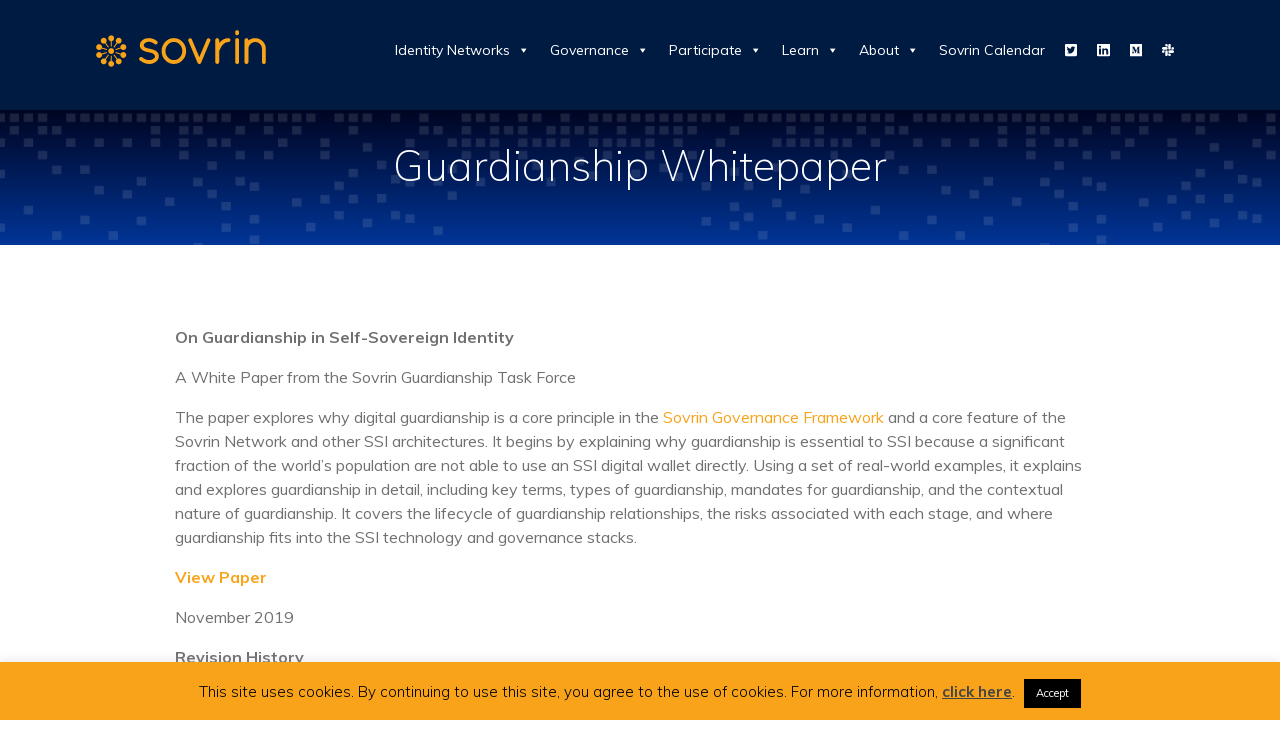

--- FILE ---
content_type: text/html; charset=UTF-8
request_url: https://sovrin.org/library/guardianship-white-paper/
body_size: 11969
content:
<!DOCTYPE html>
<html lang="en" dir="ltr">
<head>
    <!-- Global site tag (gtag.js) - Google Analytics -->
<script async src="https://www.googletagmanager.com/gtag/js?id=UA-122481019-1"></script>
<script>
  window.dataLayer = window.dataLayer || [];
  function gtag(){dataLayer.push(arguments);}
  gtag('js', new Date());

  gtag('config', 'UA-122481019-1');
</script>

    <meta charset="utf-8">
    <meta charset="UTF-8">
    <meta http-equiv="X-UA-Compatible" content="IE=edge" />
    <meta name="viewport" content="width=device-width, initial-scale=1">
    <link href="https://fonts.googleapis.com/css?family=Muli:200,300,400,700,800" rel="stylesheet">
    <link rel="icon" href="https://sovrin.org/favicon.png" />
    <script defer src="https://sovrin.org/wp-content/themes/sovrin/assets/js/uikit.min.js"></script>
     <script defer src="https://sovrin.org/wp-content/themes/sovrin/assets/js/uikit-icons.min.js"></script>
     <link rel="stylesheet" href="https://use.fontawesome.com/releases/v5.6.0/css/all.css" integrity="sha384-aOkxzJ5uQz7WBObEZcHvV5JvRW3TUc2rNPA7pe3AwnsUohiw1Vj2Rgx2KSOkF5+h" crossorigin="anonymous">
     <script defer src="https://use.fontawesome.com/releases/v5.8.2/js/all.js" integrity="sha384-DJ25uNYET2XCl5ZF++U8eNxPWqcKohUUBUpKGlNLMchM7q4Wjg2CUpjHLaL8yYPH" crossorigin="anonymous"></script>


    <!-- 8 million different icon sizes.... -->
            <!-- For Chrome for Android: -->
            <link rel="icon" sizes="192x192" href="/touch-icon-192x192.png">
            <!-- For iPhone 6 Plus with @3× display: -->
            <link rel="/apple-touch-icon-precomposed" sizes="180x180" href="/apple-touch-icon-180x180-precomposed.png">
            <!-- For iPad with @2× display running iOS ≥ 7: -->
            <link rel="/apple-touch-icon-precomposed" sizes="152x152" href="/apple-touch-icon-152x152-precomposed.png">
            <!-- For iPad with @2× display running iOS ≤ 6: -->
            <link rel="/apple-touch-icon-precomposed" sizes="144x144" href="/apple-touch-icon-144x144-precomposed.png">
            <!-- For iPhone with @2× display running iOS ≥ 7: -->
            <link rel="/apple-touch-icon-precomposed" sizes="120x120" href="/apple-touch-icon-120x120-precomposed.png">
            <!-- For iPhone with @2× display running iOS ≤ 6: -->
            <link rel="/apple-touch-icon-precomposed" sizes="114x114" href="/apple-touch-icon-114x114-precomposed.png">
            <!-- For the iPad mini and the first- and second-generation iPad (@1× display) on iOS ≥ 7: -->
            <link rel="/apple-touch-icon-precomposed" sizes="76x76" href="/apple-touch-icon-76x76-precomposed.png">
            <!-- For the iPad mini and the first- and second-generation iPad (@1× display) on iOS ≤ 6: -->
            <link rel="/apple-touch-icon-precomposed" sizes="72x72" href="/apple-touch-icon-72x72-precomposed.png">
            <!-- For non-Retina iPhone, iPod Touch, and Android 2.1+ devices: -->
            <link rel="/apple-touch-icon-precomposed" href="/apple-touch-icon-precomposed.png"><!-- 57×57px -->

    <title>Guardianship Whitepaper - Sovrin</title>
    <meta name='robots' content='index, follow, max-image-preview:large, max-snippet:-1, max-video-preview:-1' />
	<style>img:is([sizes="auto" i], [sizes^="auto," i]) { contain-intrinsic-size: 3000px 1500px }</style>
	
<!-- Social Warfare v4.5.0 https://warfareplugins.com - BEGINNING OF OUTPUT -->
<style>
	@font-face {
		font-family: "sw-icon-font";
		src:url("https://sovrin.org/wp-content/plugins/social-warfare/assets/fonts/sw-icon-font.eot?ver=4.5.0");
		src:url("https://sovrin.org/wp-content/plugins/social-warfare/assets/fonts/sw-icon-font.eot?ver=4.5.0#iefix") format("embedded-opentype"),
		url("https://sovrin.org/wp-content/plugins/social-warfare/assets/fonts/sw-icon-font.woff?ver=4.5.0") format("woff"),
		url("https://sovrin.org/wp-content/plugins/social-warfare/assets/fonts/sw-icon-font.ttf?ver=4.5.0") format("truetype"),
		url("https://sovrin.org/wp-content/plugins/social-warfare/assets/fonts/sw-icon-font.svg?ver=4.5.0#1445203416") format("svg");
		font-weight: normal;
		font-style: normal;
		font-display:block;
	}
</style>
<!-- Social Warfare v4.5.0 https://warfareplugins.com - END OF OUTPUT -->


	<!-- This site is optimized with the Yoast SEO plugin v23.1 - https://yoast.com/wordpress/plugins/seo/ -->
	<title>Guardianship Whitepaper - Sovrin</title>
	<link rel="canonical" href="https://sovrin.org/library/guardianship-white-paper/" />
	<meta property="og:locale" content="en_US" />
	<meta property="og:type" content="article" />
	<meta property="og:title" content="Guardianship Whitepaper - Sovrin" />
	<meta property="og:url" content="https://sovrin.org/library/guardianship-white-paper/" />
	<meta property="og:site_name" content="Sovrin" />
	<meta property="article:modified_time" content="2019-12-19T20:27:18+00:00" />
	<meta property="og:image" content="https://sovrin.org/wp-content/uploads/2018/12/06.jpg" />
	<meta property="og:image:width" content="650" />
	<meta property="og:image:height" content="650" />
	<meta property="og:image:type" content="image/jpeg" />
	<meta name="twitter:card" content="summary_large_image" />
	<meta name="twitter:site" content="@sovrinid" />
	<meta name="twitter:label1" content="Est. reading time" />
	<meta name="twitter:data1" content="1 minute" />
	<script type="application/ld+json" class="yoast-schema-graph">{"@context":"https://schema.org","@graph":[{"@type":"WebPage","@id":"https://sovrin.org/library/guardianship-white-paper/","url":"https://sovrin.org/library/guardianship-white-paper/","name":"Guardianship Whitepaper - Sovrin","isPartOf":{"@id":"https://sovrin.org/#website"},"primaryImageOfPage":{"@id":"https://sovrin.org/library/guardianship-white-paper/#primaryimage"},"image":{"@id":"https://sovrin.org/library/guardianship-white-paper/#primaryimage"},"thumbnailUrl":"https://sovrin.org/wp-content/uploads/2018/12/06.jpg","datePublished":"2019-11-21T01:21:50+00:00","dateModified":"2019-12-19T20:27:18+00:00","breadcrumb":{"@id":"https://sovrin.org/library/guardianship-white-paper/#breadcrumb"},"inLanguage":"en-US","potentialAction":[{"@type":"ReadAction","target":["https://sovrin.org/library/guardianship-white-paper/"]}]},{"@type":"ImageObject","inLanguage":"en-US","@id":"https://sovrin.org/library/guardianship-white-paper/#primaryimage","url":"https://sovrin.org/wp-content/uploads/2018/12/06.jpg","contentUrl":"https://sovrin.org/wp-content/uploads/2018/12/06.jpg","width":650,"height":650},{"@type":"BreadcrumbList","@id":"https://sovrin.org/library/guardianship-white-paper/#breadcrumb","itemListElement":[{"@type":"ListItem","position":1,"name":"Home","item":"https://sovrin.org/"},{"@type":"ListItem","position":2,"name":"Library","item":"https://sovrin.org/library/"},{"@type":"ListItem","position":3,"name":"Guardianship Whitepaper"}]},{"@type":"WebSite","@id":"https://sovrin.org/#website","url":"https://sovrin.org/","name":"Sovrin","description":"","publisher":{"@id":"https://sovrin.org/#organization"},"potentialAction":[{"@type":"SearchAction","target":{"@type":"EntryPoint","urlTemplate":"https://sovrin.org/?s={search_term_string}"},"query-input":"required name=search_term_string"}],"inLanguage":"en-US"},{"@type":"Organization","@id":"https://sovrin.org/#organization","name":"Sovrin Foundation","url":"https://sovrin.org/","logo":{"@type":"ImageObject","inLanguage":"en-US","@id":"https://sovrin.org/#/schema/logo/image/","url":"https://sovrin.org/wp-content/uploads/2018/03/Sovrin-Logo.jpg","contentUrl":"https://sovrin.org/wp-content/uploads/2018/03/Sovrin-Logo.jpg","width":1000,"height":1000,"caption":"Sovrin Foundation"},"image":{"@id":"https://sovrin.org/#/schema/logo/image/"},"sameAs":["https://x.com/sovrinid"]}]}</script>
	<!-- / Yoast SEO plugin. -->


<script type="text/javascript">
/* <![CDATA[ */
window._wpemojiSettings = {"baseUrl":"https:\/\/s.w.org\/images\/core\/emoji\/16.0.1\/72x72\/","ext":".png","svgUrl":"https:\/\/s.w.org\/images\/core\/emoji\/16.0.1\/svg\/","svgExt":".svg","source":{"concatemoji":"https:\/\/sovrin.org\/wp-includes\/js\/wp-emoji-release.min.js?ver=6.8.3"}};
/*! This file is auto-generated */
!function(s,n){var o,i,e;function c(e){try{var t={supportTests:e,timestamp:(new Date).valueOf()};sessionStorage.setItem(o,JSON.stringify(t))}catch(e){}}function p(e,t,n){e.clearRect(0,0,e.canvas.width,e.canvas.height),e.fillText(t,0,0);var t=new Uint32Array(e.getImageData(0,0,e.canvas.width,e.canvas.height).data),a=(e.clearRect(0,0,e.canvas.width,e.canvas.height),e.fillText(n,0,0),new Uint32Array(e.getImageData(0,0,e.canvas.width,e.canvas.height).data));return t.every(function(e,t){return e===a[t]})}function u(e,t){e.clearRect(0,0,e.canvas.width,e.canvas.height),e.fillText(t,0,0);for(var n=e.getImageData(16,16,1,1),a=0;a<n.data.length;a++)if(0!==n.data[a])return!1;return!0}function f(e,t,n,a){switch(t){case"flag":return n(e,"\ud83c\udff3\ufe0f\u200d\u26a7\ufe0f","\ud83c\udff3\ufe0f\u200b\u26a7\ufe0f")?!1:!n(e,"\ud83c\udde8\ud83c\uddf6","\ud83c\udde8\u200b\ud83c\uddf6")&&!n(e,"\ud83c\udff4\udb40\udc67\udb40\udc62\udb40\udc65\udb40\udc6e\udb40\udc67\udb40\udc7f","\ud83c\udff4\u200b\udb40\udc67\u200b\udb40\udc62\u200b\udb40\udc65\u200b\udb40\udc6e\u200b\udb40\udc67\u200b\udb40\udc7f");case"emoji":return!a(e,"\ud83e\udedf")}return!1}function g(e,t,n,a){var r="undefined"!=typeof WorkerGlobalScope&&self instanceof WorkerGlobalScope?new OffscreenCanvas(300,150):s.createElement("canvas"),o=r.getContext("2d",{willReadFrequently:!0}),i=(o.textBaseline="top",o.font="600 32px Arial",{});return e.forEach(function(e){i[e]=t(o,e,n,a)}),i}function t(e){var t=s.createElement("script");t.src=e,t.defer=!0,s.head.appendChild(t)}"undefined"!=typeof Promise&&(o="wpEmojiSettingsSupports",i=["flag","emoji"],n.supports={everything:!0,everythingExceptFlag:!0},e=new Promise(function(e){s.addEventListener("DOMContentLoaded",e,{once:!0})}),new Promise(function(t){var n=function(){try{var e=JSON.parse(sessionStorage.getItem(o));if("object"==typeof e&&"number"==typeof e.timestamp&&(new Date).valueOf()<e.timestamp+604800&&"object"==typeof e.supportTests)return e.supportTests}catch(e){}return null}();if(!n){if("undefined"!=typeof Worker&&"undefined"!=typeof OffscreenCanvas&&"undefined"!=typeof URL&&URL.createObjectURL&&"undefined"!=typeof Blob)try{var e="postMessage("+g.toString()+"("+[JSON.stringify(i),f.toString(),p.toString(),u.toString()].join(",")+"));",a=new Blob([e],{type:"text/javascript"}),r=new Worker(URL.createObjectURL(a),{name:"wpTestEmojiSupports"});return void(r.onmessage=function(e){c(n=e.data),r.terminate(),t(n)})}catch(e){}c(n=g(i,f,p,u))}t(n)}).then(function(e){for(var t in e)n.supports[t]=e[t],n.supports.everything=n.supports.everything&&n.supports[t],"flag"!==t&&(n.supports.everythingExceptFlag=n.supports.everythingExceptFlag&&n.supports[t]);n.supports.everythingExceptFlag=n.supports.everythingExceptFlag&&!n.supports.flag,n.DOMReady=!1,n.readyCallback=function(){n.DOMReady=!0}}).then(function(){return e}).then(function(){var e;n.supports.everything||(n.readyCallback(),(e=n.source||{}).concatemoji?t(e.concatemoji):e.wpemoji&&e.twemoji&&(t(e.twemoji),t(e.wpemoji)))}))}((window,document),window._wpemojiSettings);
/* ]]> */
</script>
<link rel='stylesheet' id='social-warfare-block-css-css' href='https://sovrin.org/wp-content/plugins/social-warfare/assets/js/post-editor/dist/blocks.style.build.css?ver=6.8.3' type='text/css' media='all' />
<link rel='stylesheet' id='style-css' href='https://sovrin.org/wp-content/themes/sovrin/style.css?ver=6.8.3' type='text/css' media='all' />
<style id='wp-emoji-styles-inline-css' type='text/css'>

	img.wp-smiley, img.emoji {
		display: inline !important;
		border: none !important;
		box-shadow: none !important;
		height: 1em !important;
		width: 1em !important;
		margin: 0 0.07em !important;
		vertical-align: -0.1em !important;
		background: none !important;
		padding: 0 !important;
	}
</style>
<style id='classic-theme-styles-inline-css' type='text/css'>
/*! This file is auto-generated */
.wp-block-button__link{color:#fff;background-color:#32373c;border-radius:9999px;box-shadow:none;text-decoration:none;padding:calc(.667em + 2px) calc(1.333em + 2px);font-size:1.125em}.wp-block-file__button{background:#32373c;color:#fff;text-decoration:none}
</style>
<link rel='stylesheet' id='cookie-law-info-css' href='https://sovrin.org/wp-content/plugins/cookie-law-info/legacy/public/css/cookie-law-info-public.css?ver=3.2.5' type='text/css' media='all' />
<link rel='stylesheet' id='cookie-law-info-gdpr-css' href='https://sovrin.org/wp-content/plugins/cookie-law-info/legacy/public/css/cookie-law-info-gdpr.css?ver=3.2.5' type='text/css' media='all' />
<link rel='stylesheet' id='wpcdt-public-css-css' href='https://sovrin.org/wp-content/plugins/countdown-timer-ultimate/assets/css/wpcdt-public.css?ver=2.6.1' type='text/css' media='all' />
<link rel='stylesheet' id='megamenu-css' href='https://sovrin.org/wp-content/uploads/maxmegamenu/style.css?ver=a90518' type='text/css' media='all' />
<link rel='stylesheet' id='dashicons-css' href='https://sovrin.org/wp-includes/css/dashicons.min.css?ver=6.8.3' type='text/css' media='all' />
<link rel='stylesheet' id='megamenu-fontawesome-css' href='https://sovrin.org/wp-content/plugins/megamenu-pro/icons/fontawesome/css/font-awesome.min.css?ver=1.7' type='text/css' media='all' />
<link rel='stylesheet' id='megamenu-genericons-css' href='https://sovrin.org/wp-content/plugins/megamenu-pro/icons/genericons/genericons/genericons.css?ver=1.7' type='text/css' media='all' />
<link rel='stylesheet' id='social_warfare-css' href='https://sovrin.org/wp-content/plugins/social-warfare/assets/css/style.min.css?ver=4.5.0' type='text/css' media='all' />
<link rel='stylesheet' id='tablepress-default-css' href='https://sovrin.org/wp-content/plugins/tablepress/css/build/default.css?ver=2.4' type='text/css' media='all' />
<link rel='stylesheet' id='simcal-qtip-css' href='https://sovrin.org/wp-content/plugins/google-calendar-events/assets/generated/vendor/jquery.qtip.min.css?ver=3.4.0' type='text/css' media='all' />
<link rel='stylesheet' id='simcal-default-calendar-grid-css' href='https://sovrin.org/wp-content/plugins/google-calendar-events/assets/generated/default-calendar-grid.min.css?ver=3.4.0' type='text/css' media='all' />
<link rel='stylesheet' id='simcal-default-calendar-list-css' href='https://sovrin.org/wp-content/plugins/google-calendar-events/assets/generated/default-calendar-list.min.css?ver=3.4.0' type='text/css' media='all' />
<script type="text/javascript" src="https://sovrin.org/wp-includes/js/jquery/jquery.min.js?ver=3.7.1" id="jquery-core-js"></script>
<script type="text/javascript" src="https://sovrin.org/wp-includes/js/jquery/jquery-migrate.min.js?ver=3.4.1" id="jquery-migrate-js"></script>
<script type="text/javascript" id="cookie-law-info-js-extra">
/* <![CDATA[ */
var Cli_Data = {"nn_cookie_ids":[],"cookielist":[],"non_necessary_cookies":[],"ccpaEnabled":"","ccpaRegionBased":"","ccpaBarEnabled":"","strictlyEnabled":["necessary","obligatoire"],"ccpaType":"gdpr","js_blocking":"","custom_integration":"","triggerDomRefresh":"","secure_cookies":""};
var cli_cookiebar_settings = {"animate_speed_hide":"500","animate_speed_show":"500","background":"#FFF","border":"#b1a6a6c2","border_on":"","button_1_button_colour":"#000","button_1_button_hover":"#000000","button_1_link_colour":"#fff","button_1_as_button":"1","button_1_new_win":"","button_2_button_colour":"#333","button_2_button_hover":"#292929","button_2_link_colour":"#444","button_2_as_button":"","button_2_hidebar":"1","button_3_button_colour":"#000","button_3_button_hover":"#000000","button_3_link_colour":"#fff","button_3_as_button":"1","button_3_new_win":"","button_4_button_colour":"#000","button_4_button_hover":"#000000","button_4_link_colour":"#fff","button_4_as_button":"1","button_7_button_colour":"#61a229","button_7_button_hover":"#4e8221","button_7_link_colour":"#fff","button_7_as_button":"1","button_7_new_win":"","font_family":"inherit","header_fix":"","notify_animate_hide":"1","notify_animate_show":"","notify_div_id":"#cookie-law-info-bar","notify_position_horizontal":"right","notify_position_vertical":"bottom","scroll_close":"","scroll_close_reload":"","accept_close_reload":"","reject_close_reload":"","showagain_tab":"1","showagain_background":"#fff","showagain_border":"#000","showagain_div_id":"#cookie-law-info-again","showagain_x_position":"100px","text":"#000","show_once_yn":"","show_once":"10000","logging_on":"","as_popup":"","popup_overlay":"1","bar_heading_text":"","cookie_bar_as":"banner","popup_showagain_position":"bottom-right","widget_position":"left"};
var log_object = {"ajax_url":"https:\/\/sovrin.org\/wp-admin\/admin-ajax.php"};
/* ]]> */
</script>
<script type="text/javascript" src="https://sovrin.org/wp-content/plugins/cookie-law-info/legacy/public/js/cookie-law-info-public.js?ver=3.2.5" id="cookie-law-info-js"></script>
<link rel="https://api.w.org/" href="https://sovrin.org/wp-json/" /><link rel="alternate" title="JSON" type="application/json" href="https://sovrin.org/wp-json/wp/v2/pages/3878" /><link rel="EditURI" type="application/rsd+xml" title="RSD" href="https://sovrin.org/xmlrpc.php?rsd" />
<meta name="generator" content="WordPress 6.8.3" />
<link rel='shortlink' href='https://sovrin.org/?p=3878' />
<link rel="alternate" title="oEmbed (JSON)" type="application/json+oembed" href="https://sovrin.org/wp-json/oembed/1.0/embed?url=https%3A%2F%2Fsovrin.org%2Flibrary%2Fguardianship-white-paper%2F" />
<link rel="alternate" title="oEmbed (XML)" type="text/xml+oembed" href="https://sovrin.org/wp-json/oembed/1.0/embed?url=https%3A%2F%2Fsovrin.org%2Flibrary%2Fguardianship-white-paper%2F&#038;format=xml" />
<meta name="generator" content="Elementor 3.24.3; features: additional_custom_breakpoints; settings: css_print_method-external, google_font-enabled, font_display-auto">
			<style>
				.e-con.e-parent:nth-of-type(n+4):not(.e-lazyloaded):not(.e-no-lazyload),
				.e-con.e-parent:nth-of-type(n+4):not(.e-lazyloaded):not(.e-no-lazyload) * {
					background-image: none !important;
				}
				@media screen and (max-height: 1024px) {
					.e-con.e-parent:nth-of-type(n+3):not(.e-lazyloaded):not(.e-no-lazyload),
					.e-con.e-parent:nth-of-type(n+3):not(.e-lazyloaded):not(.e-no-lazyload) * {
						background-image: none !important;
					}
				}
				@media screen and (max-height: 640px) {
					.e-con.e-parent:nth-of-type(n+2):not(.e-lazyloaded):not(.e-no-lazyload),
					.e-con.e-parent:nth-of-type(n+2):not(.e-lazyloaded):not(.e-no-lazyload) * {
						background-image: none !important;
					}
				}
			</style>
					<style type="text/css" id="wp-custom-css">
			.entry.uk-transition-fade.uk-position-center {position: relative; z-index:9999;}
.person p  {text-align:center}
strong, b {font-weight: bold;}

main {min-height:calc(100vh - 220px)}

@media(max-width:480px){footer .wrap{max-width: 100% !important}}

.page-id-3286  .banner {display:none}

.steward-shadow {display: none;max-width: 100%;}

.two_by_two_grid.hero {max-width:100% !important;width:100% !important;}

.mentions {margin: 3rem auto}

.simpay-checkout-form {margin: 0 auto;width: 200px;}
.steward .uk-position-center {width: 100%;}

.page-id-3677 .gform_title {color: #222 !important;}

.page-id-3677 .intro {margin-top: 1.5rem;} 
.page-id-3677 .intro p {font-size:1.5rem;color: rgb(0, 27, 66);font-weight: bold;text-align:center;}

.validation_message {color:#f00 !important;}

#field_18_5 {display:none}

.tribe-events-title-bar {padding-top: 2rem;padding-bottom:2rem;}
.elementor.elementor-7384 {min-height: 700px}

.category .banner h1 {display:none}

.gfield_radio { display:flex; width: 100% !important;justify-content:space-between;}
.gfield_radio#input_23_1{justify-content:flex-start}

.gform_wrapper ul.gfield_radio li { background-color: #0c3185;color:#eca640; border-radius: 3px;padding: .25rem 1rem !important;text-align:center;font-size: 1.25rem;display:block;margin-right:1rem;}

.gform_wrapper ul.gfield_radio li input[type=radio]:checked+label {color: #fff;}

.gform_wrapper ul.gfield_radio li:hover {background-color:#0c3185}

input[type=radio] {
  opacity: 0; 
  position: absolute;
}


.gform_wrapper .gfield_checkbox li input, .gform_wrapper .gfield_checkbox li input[type=checkbox], .gform_wrapper .gfield_radio li input[type=radio] {background-color: red;border: 3px solid red !important}

.rest> p {width: 100% !important;}
.people .person {padding: 0;}

@media(max-width: 768px){.press{flex-direction:column;}
	.press .releases {order: -1;}}
.people .person p {
    line-height: 1.66;
    margin: 0;
    font-size: small;
}
footer{background:#001B42;}

#gallery-1 a, #gallery-1 img { border:0 none !important; }
#gallery-2 a, #gallery-2 img { border:0 none !important; }
#gallery-3 a, #gallery-3 img { border:0 none !important; }		</style>
		<style type="text/css">/** Mega Menu CSS: fs **/</style>
</head>
<body class="wp-singular page-template-default page page-id-3878 page-child parent-pageid-332 wp-theme-sovrin mega-menu-main mega-menu-footer mega-menu-blog elementor-default elementor-kit-7949">
    <header>
        <div class="navigation">

                <div class="logo"><a href="https://sovrin.org"><img src="https://sovrin.org/wp-content/themes/sovrin/assets/images/logo.svg" /></a></div>
                <div id="mega-menu-wrap-main" class="mega-menu-wrap"><div class="mega-menu-toggle"><div class="mega-toggle-blocks-left"></div><div class="mega-toggle-blocks-center"></div><div class="mega-toggle-blocks-right"><div class='mega-toggle-block mega-menu-toggle-block mega-toggle-block-1' id='mega-toggle-block-1' tabindex='0'><span class='mega-toggle-label' role='button' aria-expanded='false'><span class='mega-toggle-label-closed'>MENU</span><span class='mega-toggle-label-open'>MENU</span></span></div></div></div><ul id="mega-menu-main" class="mega-menu max-mega-menu mega-menu-horizontal mega-no-js" data-event="hover_intent" data-effect="fade_up" data-effect-speed="200" data-effect-mobile="disabled" data-effect-speed-mobile="0" data-mobile-force-width="false" data-second-click="go" data-document-click="collapse" data-vertical-behaviour="standard" data-breakpoint="800" data-unbind="true" data-mobile-state="collapse_all" data-hover-intent-timeout="300" data-hover-intent-interval="100"><li class='mega-menu-item mega-menu-item-type-custom mega-menu-item-object-custom mega-menu-item-has-children mega-align-bottom-left mega-menu-flyout mega-disable-link mega-menu-item-3561' id='mega-menu-item-3561'><a class="mega-menu-link" tabindex="0" aria-haspopup="true" aria-expanded="false" role="button">Identity Networks<span class="mega-indicator"></span></a>
<ul class="mega-sub-menu">
<li class='mega-menu-item mega-menu-item-type-post_type mega-menu-item-object-page mega-menu-item-12840' id='mega-menu-item-12840'><a class="mega-menu-link" href="https://sovrin.org/overview/">Sovrin Networks</a></li><li class='mega-menu-item mega-menu-item-type-post_type mega-menu-item-object-page mega-menu-item-12841' id='mega-menu-item-12841'><a class="mega-menu-link" href="https://sovrin.org/ssi-metrics-dashboards/">SSI Metrics Dashboards</a></li><li class='mega-menu-item mega-menu-item-type-post_type mega-menu-item-object-page mega-menu-item-3021' id='mega-menu-item-3021'><a class="mega-menu-link" href="https://sovrin.org/issue-credentials/">Public Ledger Writes</a></li><li class='mega-menu-item mega-menu-item-type-custom mega-menu-item-object-custom mega-menu-item-12699' id='mega-menu-item-12699'><a class="mega-menu-link" href="https://sovrin.org/stewards/">Stewards</a></li><li class='mega-menu-item mega-menu-item-type-post_type mega-menu-item-object-page mega-menu-item-15603' id='mega-menu-item-15603'><a class="mega-menu-link" href="https://sovrin.org/transaction-endorsers/">Transaction Endorsers</a></li><li class='mega-menu-item mega-menu-item-type-post_type mega-menu-item-object-page mega-menu-item-1663' id='mega-menu-item-1663'><a class="mega-menu-link" href="https://sovrin.org/developers/">Developers</a></li></ul>
</li><li class='mega-menu-item mega-menu-item-type-post_type mega-menu-item-object-page mega-menu-item-has-children mega-align-bottom-left mega-menu-flyout mega-disable-link mega-menu-item-3084' id='mega-menu-item-3084'><a class="mega-menu-link" tabindex="0" aria-haspopup="true" aria-expanded="false" role="button">Governance<span class="mega-indicator"></span></a>
<ul class="mega-sub-menu">
<li class='mega-menu-item mega-menu-item-type-post_type mega-menu-item-object-page mega-menu-item-4122' id='mega-menu-item-4122'><a class="mega-menu-link" href="https://sovrin.org/governance/">Governance Framework</a></li><li class='mega-menu-item mega-menu-item-type-post_type mega-menu-item-object-page mega-menu-item-14309' id='mega-menu-item-14309'><a class="mega-menu-link" href="https://sovrin.org/principles-of-ssi/">Principles of SSI</a></li><li class='mega-menu-item mega-menu-item-type-post_type mega-menu-item-object-page mega-menu-item-3875' id='mega-menu-item-3875'><a class="mega-menu-link" href="https://sovrin.org/guardianship/">Guardianship</a></li><li class='mega-menu-item mega-menu-item-type-post_type mega-menu-item-object-page mega-menu-item-13015' id='mega-menu-item-13015'><a class="mega-menu-link" href="https://sovrin.org/inclusive-finance/">Compliance &#038; Inclusive Finance</a></li><li class='mega-menu-item mega-menu-item-type-post_type mega-menu-item-object-page mega-menu-item-4111' id='mega-menu-item-4111'><a class="mega-menu-link" href="https://sovrin.org/data-protection/">Data Protection</a></li><li class='mega-menu-item mega-menu-item-type-post_type mega-menu-item-object-page mega-menu-item-4158' id='mega-menu-item-4158'><a class="mega-menu-link" href="https://sovrin.org/i4a/">Identity For All</a></li><li class='mega-menu-item mega-menu-item-type-post_type mega-menu-item-object-page mega-menu-item-10739' id='mega-menu-item-10739'><a class="mega-menu-link" href="https://sovrin.org/library-iot/">Internet of Things (IoT)</a></li></ul>
</li><li class='mega-menu-item mega-menu-item-type-post_type mega-menu-item-object-page mega-menu-item-has-children mega-align-bottom-left mega-menu-flyout mega-disable-link mega-menu-item-2809' id='mega-menu-item-2809'><a class="mega-menu-link" tabindex="0" aria-haspopup="true" aria-expanded="false" role="button">Participate<span class="mega-indicator"></span></a>
<ul class="mega-sub-menu">
<li class='mega-menu-item mega-menu-item-type-post_type mega-menu-item-object-page mega-menu-item-15062' id='mega-menu-item-15062'><a class="mega-menu-link" href="https://sovrin.org/community-calls-with-the-board-of-trustees/">Community Calls with the Board of Trustees</a></li><li class='mega-menu-item mega-menu-item-type-post_type mega-menu-item-object-page mega-menu-item-13252' id='mega-menu-item-13252'><a class="mega-menu-link" href="https://sovrin.org/join-sovrin/">Join Sovrin</a></li><li class='mega-menu-item mega-menu-item-type-post_type mega-menu-item-object-page mega-menu-item-8092' id='mega-menu-item-8092'><a class="mega-menu-link" href="https://sovrin.org/donate-to-sovrin/">Donate To Sovrin</a></li></ul>
</li><li class='mega-menu-item mega-menu-item-type-custom mega-menu-item-object-custom mega-menu-item-has-children mega-align-bottom-left mega-menu-flyout mega-disable-link mega-menu-item-2571' id='mega-menu-item-2571'><a class="mega-menu-link" tabindex="0" aria-haspopup="true" aria-expanded="false" role="button">Learn<span class="mega-indicator"></span></a>
<ul class="mega-sub-menu">
<li class='mega-menu-item mega-menu-item-type-post_type mega-menu-item-object-page mega-menu-item-1667' id='mega-menu-item-1667'><a class="mega-menu-link" href="https://sovrin.org/blog/">Blog</a></li><li class='mega-menu-item mega-menu-item-type-post_type mega-menu-item-object-page mega-current-page-ancestor mega-menu-item-1664' id='mega-menu-item-1664'><a class="mega-menu-link" href="https://sovrin.org/library/">Library</a></li><li class='mega-menu-item mega-menu-item-type-post_type mega-menu-item-object-page mega-menu-item-2289' id='mega-menu-item-2289'><a class="mega-menu-link" href="https://sovrin.org/faqs/">FAQs</a></li><li class='mega-menu-item mega-menu-item-type-taxonomy mega-menu-item-object-category mega-menu-item-3124' id='mega-menu-item-3124'><a class="mega-menu-link" href="https://sovrin.org/category/use-cases/">Use Cases</a></li><li class='mega-menu-item mega-menu-item-type-post_type mega-menu-item-object-page mega-menu-item-2288' id='mega-menu-item-2288'><a class="mega-menu-link" href="https://sovrin.org/newsroom/">Press Releases</a></li></ul>
</li><li class='mega-menu-item mega-menu-item-type-post_type mega-menu-item-object-page mega-menu-item-has-children mega-align-bottom-left mega-menu-flyout mega-disable-link mega-menu-item-2634' id='mega-menu-item-2634'><a class="mega-menu-link" tabindex="0" aria-haspopup="true" aria-expanded="false" role="button">About<span class="mega-indicator"></span></a>
<ul class="mega-sub-menu">
<li class='mega-menu-item mega-menu-item-type-custom mega-menu-item-object-custom mega-menu-item-15422' id='mega-menu-item-15422'><a class="mega-menu-link" href="https://sovrin.org/team-2/">People</a></li><li class='mega-menu-item mega-menu-item-type-post_type mega-menu-item-object-page mega-menu-item-7833' id='mega-menu-item-7833'><a class="mega-menu-link" href="https://sovrin.org/four-pillars-of-an-ssi-network/">Essential Functions</a></li><li class='mega-menu-item mega-menu-item-type-post_type mega-menu-item-object-page mega-menu-item-4031' id='mega-menu-item-4031'><a class="mega-menu-link" href="https://sovrin.org/annual-reports/">Annual Reports</a></li><li class='mega-menu-item mega-menu-item-type-post_type mega-menu-item-object-page mega-menu-item-4124' id='mega-menu-item-4124'><a class="mega-menu-link" href="https://sovrin.org/contact/">Contact Us</a></li></ul>
</li><li class='mega-menu-item mega-menu-item-type-post_type mega-menu-item-object-calendar mega-align-bottom-left mega-menu-flyout mega-menu-item-13536' id='mega-menu-item-13536'><a class="mega-menu-link" href="https://sovrin.org/calendar/sovrin-events/" tabindex="0">Sovrin Calendar</a></li><li class='mega-menu-item mega-menu-item-type-custom mega-menu-item-object-custom mega-align-bottom-left mega-menu-flyout mega-menu-item-2570' id='mega-menu-item-2570'><a class="mega-menu-link" href="https://twitter.com/SovrinID" tabindex="0"><i class="fab fa-twitter-square"></i></a></li><li class='mega-menu-item mega-menu-item-type-custom mega-menu-item-object-custom mega-align-bottom-left mega-menu-flyout mega-menu-item-2568' id='mega-menu-item-2568'><a class="mega-menu-link" href="https://www.linkedin.com/company/sovrin-foundation" tabindex="0"><i class="fab fa-linkedin"></i></a></li><li class='mega-menu-item mega-menu-item-type-custom mega-menu-item-object-custom mega-align-bottom-left mega-menu-flyout mega-menu-item-2569' id='mega-menu-item-2569'><a class="mega-menu-link" href="https://blog.sovrin.org" tabindex="0"><i class="fab fa-medium"></i></a></li><li class='mega-menu-item mega-menu-item-type-custom mega-menu-item-object-custom mega-align-bottom-left mega-menu-flyout mega-menu-item-14122' id='mega-menu-item-14122'><a class="mega-menu-link" href="https://sovrinfoundation.slack.com" tabindex="0"><i class="fab fa-slack"></i></a></li></ul></div>
        </div>
                     <div class="banner">
                                         <h1>Guardianship Whitepaper</h1>
                     <br />
                     
                                                  
                                </div>

            
    </header>
            <div class="intro uk-animation-fade">
                            <div class="page" title="Page 1">
<div class="section">
<div class="layoutArea">
<div class="column">
<p>&nbsp;</p>
<p>&nbsp;</p>
<p><strong>On Guardianship in Self-Sovereign Identity</strong></p>
</div>
</div>
</div>
</div>
<p><span style="font-weight: 400">A White Paper from the Sovrin Guardianship Task Force </span></p>
<p><span style="font-weight: 400">The paper explores why digital guardianship is a core principle in the </span><a href="https://sovrin.org/governance-framework/"><span style="font-weight: 400">Sovrin Governance Framework</span></a><span style="font-weight: 400"> and a core feature of the Sovrin Network and other SSI architectures. It begins by explaining why guardianship is essential to SSI because a significant fraction of the world’s population are not able to use an SSI digital wallet directly. Using a set of real-world examples, it explains and explores guardianship in detail, including key terms, types of guardianship, mandates for guardianship, and the contextual nature of guardianship. It covers the lifecycle of guardianship relationships, the risks associated with each stage, and where guardianship fits into the SSI technology and governance stacks.</span></p>
<p><strong><a href="https://sovrin.org/wp-content/uploads/Guardianship-Whitepaper.pdf">View Paper</a></strong></p>
<p><span style="font-weight: 400">November 2019</span></p>
<p><strong>Revision History</strong></p>
<p><span style="font-weight: 400">v 1.0 – November 2019</span></p>
<p>&nbsp;</p>
                                </div>
        <main >
    <section class="page-content ">
            </section>
</main>

 
    <footer>
        <div class="wrap">
        <div class="copyright">
            <p>Copyright © 2026 Sovrin Foundation. All Rights Reserved.</p>
            <p>The Sovrin Foundation is a 501 (c)(4) nonprofit organization established to administer the Governance Framework governing the Sovrin Network, a public service utility enabling self-sovereign identity on the internet. The Sovrin Foundation is an independent organization that is responsible for ensuring the Sovrin identity system is public and globally accessible.</p>
        </div>
    <div class="footer-menu"><div id="mega-menu-wrap-footer" class="mega-menu-wrap"><div class="mega-menu-toggle"><div class="mega-toggle-blocks-left"></div><div class="mega-toggle-blocks-center"></div><div class="mega-toggle-blocks-right"><div class='mega-toggle-block mega-menu-toggle-block mega-toggle-block-1' id='mega-toggle-block-1' tabindex='0'><span class='mega-toggle-label' role='button' aria-expanded='false'><span class='mega-toggle-label-closed'>MENU</span><span class='mega-toggle-label-open'>MENU</span></span></div></div></div><ul id="mega-menu-footer" class="mega-menu max-mega-menu mega-menu-horizontal mega-no-js" data-event="hover_intent" data-effect="fade_up" data-effect-speed="200" data-effect-mobile="disabled" data-effect-speed-mobile="0" data-mobile-force-width="false" data-second-click="go" data-document-click="collapse" data-vertical-behaviour="standard" data-breakpoint="800" data-unbind="true" data-mobile-state="collapse_all" data-hover-intent-timeout="300" data-hover-intent-interval="100"><li class='mega-menu-item mega-menu-item-type-post_type mega-menu-item-object-page mega-align-bottom-left mega-menu-flyout mega-menu-item-2214' id='mega-menu-item-2214'><a class="mega-menu-link" href="https://sovrin.org/cookies/" tabindex="0">Cookies</a></li><li class='mega-menu-item mega-menu-item-type-post_type mega-menu-item-object-page mega-align-bottom-left mega-menu-flyout mega-menu-item-2215' id='mega-menu-item-2215'><a class="mega-menu-link" href="https://sovrin.org/privacy-policy/" tabindex="0">Privacy Policy</a></li><li class='mega-menu-item mega-menu-item-type-post_type mega-menu-item-object-page mega-align-bottom-left mega-menu-flyout mega-menu-item-2217' id='mega-menu-item-2217'><a class="mega-menu-link" href="https://sovrin.org/careers/" tabindex="0">Careers</a></li><li class='mega-menu-item mega-menu-item-type-post_type mega-menu-item-object-page mega-align-bottom-left mega-menu-flyout mega-menu-item-3107' id='mega-menu-item-3107'><a class="mega-menu-link" href="https://sovrin.org/volunteer-with-sovrin/" tabindex="0">Volunteer</a></li><li class='mega-menu-item mega-menu-item-type-post_type mega-menu-item-object-page mega-align-bottom-left mega-menu-flyout mega-menu-item-2291' id='mega-menu-item-2291'><a class="mega-menu-link" href="https://sovrin.org/contact/" tabindex="0">Contact</a></li><li class='mega-menu-item mega-menu-item-type-custom mega-menu-item-object-custom mega-align-bottom-left mega-menu-flyout mega-menu-item-3157' id='mega-menu-item-3157'><a class="mega-menu-link" href="https://twitter.com/SovrinID" tabindex="0"><i class="fab fa-twitter-square"></i></a></li><li class='mega-menu-item mega-menu-item-type-custom mega-menu-item-object-custom mega-align-bottom-left mega-menu-flyout mega-menu-item-3158' id='mega-menu-item-3158'><a class="mega-menu-link" href="https://t.me/sovrin_foundation" tabindex="0"><i class="fab fa-telegram"></i></a></li><li class='mega-menu-item mega-menu-item-type-custom mega-menu-item-object-custom mega-align-bottom-left mega-menu-flyout mega-menu-item-3159' id='mega-menu-item-3159'><a class="mega-menu-link" href="https://blog.sovrin.org" tabindex="0"><i class="fab fa-medium"></i></a></li></ul></div></div>

    </div>


</footer>
<script type="speculationrules">
{"prefetch":[{"source":"document","where":{"and":[{"href_matches":"\/*"},{"not":{"href_matches":["\/wp-*.php","\/wp-admin\/*","\/wp-content\/uploads\/*","\/wp-content\/*","\/wp-content\/plugins\/*","\/wp-content\/themes\/sovrin\/*","\/*\\?(.+)"]}},{"not":{"selector_matches":"a[rel~=\"nofollow\"]"}},{"not":{"selector_matches":".no-prefetch, .no-prefetch a"}}]},"eagerness":"conservative"}]}
</script>
<!--googleoff: all--><div id="cookie-law-info-bar" data-nosnippet="true"><span>This site uses cookies.  By continuing to use this site, you agree to the use of cookies.  For more information, <a href="https://sovrin.org/cookies" id="CONSTANT_OPEN_URL" target="_blank" class="cli-plugin-main-link">click here</a>. <a role='button' data-cli_action="accept" id="cookie_action_close_header" class="small cli-plugin-button cli-plugin-main-button cookie_action_close_header cli_action_button wt-cli-accept-btn">Accept</a> </span></div><div id="cookie-law-info-again" data-nosnippet="true"><span id="cookie_hdr_showagain">Privacy &amp; Cookies Policy</span></div><div class="cli-modal" data-nosnippet="true" id="cliSettingsPopup" tabindex="-1" role="dialog" aria-labelledby="cliSettingsPopup" aria-hidden="true">
  <div class="cli-modal-dialog" role="document">
	<div class="cli-modal-content cli-bar-popup">
		  <button type="button" class="cli-modal-close" id="cliModalClose">
			<svg class="" viewBox="0 0 24 24"><path d="M19 6.41l-1.41-1.41-5.59 5.59-5.59-5.59-1.41 1.41 5.59 5.59-5.59 5.59 1.41 1.41 5.59-5.59 5.59 5.59 1.41-1.41-5.59-5.59z"></path><path d="M0 0h24v24h-24z" fill="none"></path></svg>
			<span class="wt-cli-sr-only">Close</span>
		  </button>
		  <div class="cli-modal-body">
			<div class="cli-container-fluid cli-tab-container">
	<div class="cli-row">
		<div class="cli-col-12 cli-align-items-stretch cli-px-0">
			<div class="cli-privacy-overview">
				<h4>Privacy Overview</h4>				<div class="cli-privacy-content">
					<div class="cli-privacy-content-text">This website uses cookies to improve your experience while you navigate through the website. Out of these, the cookies that are categorized as necessary are stored on your browser as they are essential for the working of basic functionalities of the website. We also use third-party cookies that help us analyze and understand how you use this website. These cookies will be stored in your browser only with your consent. You also have the option to opt-out of these cookies. But opting out of some of these cookies may affect your browsing experience.</div>
				</div>
				<a class="cli-privacy-readmore" aria-label="Show more" role="button" data-readmore-text="Show more" data-readless-text="Show less"></a>			</div>
		</div>
		<div class="cli-col-12 cli-align-items-stretch cli-px-0 cli-tab-section-container">
												<div class="cli-tab-section">
						<div class="cli-tab-header">
							<a role="button" tabindex="0" class="cli-nav-link cli-settings-mobile" data-target="necessary" data-toggle="cli-toggle-tab">
								Necessary							</a>
															<div class="wt-cli-necessary-checkbox">
									<input type="checkbox" class="cli-user-preference-checkbox"  id="wt-cli-checkbox-necessary" data-id="checkbox-necessary" checked="checked"  />
									<label class="form-check-label" for="wt-cli-checkbox-necessary">Necessary</label>
								</div>
								<span class="cli-necessary-caption">Always Enabled</span>
													</div>
						<div class="cli-tab-content">
							<div class="cli-tab-pane cli-fade" data-id="necessary">
								<div class="wt-cli-cookie-description">
									Necessary cookies are absolutely essential for the website to function properly. This category only includes cookies that ensures basic functionalities and security features of the website. These cookies do not store any personal information.								</div>
							</div>
						</div>
					</div>
																	<div class="cli-tab-section">
						<div class="cli-tab-header">
							<a role="button" tabindex="0" class="cli-nav-link cli-settings-mobile" data-target="non-necessary" data-toggle="cli-toggle-tab">
								Non-necessary							</a>
															<div class="cli-switch">
									<input type="checkbox" id="wt-cli-checkbox-non-necessary" class="cli-user-preference-checkbox"  data-id="checkbox-non-necessary" checked='checked' />
									<label for="wt-cli-checkbox-non-necessary" class="cli-slider" data-cli-enable="Enabled" data-cli-disable="Disabled"><span class="wt-cli-sr-only">Non-necessary</span></label>
								</div>
													</div>
						<div class="cli-tab-content">
							<div class="cli-tab-pane cli-fade" data-id="non-necessary">
								<div class="wt-cli-cookie-description">
									Any cookies that may not be particularly necessary for the website to function and is used specifically to collect user personal data via analytics, ads, other embedded contents are termed as non-necessary cookies. It is mandatory to procure user consent prior to running these cookies on your website.								</div>
							</div>
						</div>
					</div>
										</div>
	</div>
</div>
		  </div>
		  <div class="cli-modal-footer">
			<div class="wt-cli-element cli-container-fluid cli-tab-container">
				<div class="cli-row">
					<div class="cli-col-12 cli-align-items-stretch cli-px-0">
						<div class="cli-tab-footer wt-cli-privacy-overview-actions">
						
															<a id="wt-cli-privacy-save-btn" role="button" tabindex="0" data-cli-action="accept" class="wt-cli-privacy-btn cli_setting_save_button wt-cli-privacy-accept-btn cli-btn">SAVE &amp; ACCEPT</a>
													</div>
						
					</div>
				</div>
			</div>
		</div>
	</div>
  </div>
</div>
<div class="cli-modal-backdrop cli-fade cli-settings-overlay"></div>
<div class="cli-modal-backdrop cli-fade cli-popupbar-overlay"></div>
<!--googleon: all-->			<script type='text/javascript'>
				const lazyloadRunObserver = () => {
					const lazyloadBackgrounds = document.querySelectorAll( `.e-con.e-parent:not(.e-lazyloaded)` );
					const lazyloadBackgroundObserver = new IntersectionObserver( ( entries ) => {
						entries.forEach( ( entry ) => {
							if ( entry.isIntersecting ) {
								let lazyloadBackground = entry.target;
								if( lazyloadBackground ) {
									lazyloadBackground.classList.add( 'e-lazyloaded' );
								}
								lazyloadBackgroundObserver.unobserve( entry.target );
							}
						});
					}, { rootMargin: '200px 0px 200px 0px' } );
					lazyloadBackgrounds.forEach( ( lazyloadBackground ) => {
						lazyloadBackgroundObserver.observe( lazyloadBackground );
					} );
				};
				const events = [
					'DOMContentLoaded',
					'elementor/lazyload/observe',
				];
				events.forEach( ( event ) => {
					document.addEventListener( event, lazyloadRunObserver );
				} );
			</script>
			<script type="text/javascript" id="social_warfare_script-js-extra">
/* <![CDATA[ */
var socialWarfare = {"addons":[],"post_id":"3878","variables":{"emphasizeIcons":false,"powered_by_toggle":false,"affiliate_link":"https:\/\/warfareplugins.com"},"floatBeforeContent":""};
/* ]]> */
</script>
<script type="text/javascript" src="https://sovrin.org/wp-content/plugins/social-warfare/assets/js/script.min.js?ver=4.5.0" id="social_warfare_script-js"></script>
<script type="text/javascript" src="https://sovrin.org/wp-content/plugins/google-calendar-events/assets/generated/vendor/jquery.qtip.min.js?ver=3.4.0" id="simcal-qtip-js"></script>
<script type="text/javascript" id="simcal-default-calendar-js-extra">
/* <![CDATA[ */
var simcal_default_calendar = {"ajax_url":"\/wp-admin\/admin-ajax.php","nonce":"722b2fa7bc","locale":"en_US","text_dir":"ltr","months":{"full":["January","February","March","April","May","June","July","August","September","October","November","December"],"short":["Jan","Feb","Mar","Apr","May","Jun","Jul","Aug","Sep","Oct","Nov","Dec"]},"days":{"full":["Sunday","Monday","Tuesday","Wednesday","Thursday","Friday","Saturday"],"short":["Sun","Mon","Tue","Wed","Thu","Fri","Sat"]},"meridiem":{"AM":"AM","am":"am","PM":"PM","pm":"pm"}};
/* ]]> */
</script>
<script type="text/javascript" src="https://sovrin.org/wp-content/plugins/google-calendar-events/assets/generated/default-calendar.min.js?ver=3.4.0" id="simcal-default-calendar-js"></script>
<script type="text/javascript" src="https://sovrin.org/wp-includes/js/hoverIntent.min.js?ver=1.10.2" id="hoverIntent-js"></script>
<script type="text/javascript" id="megamenu-js-extra">
/* <![CDATA[ */
var megamenu = {"timeout":"300","interval":"100"};
/* ]]> */
</script>
<script type="text/javascript" src="https://sovrin.org/wp-content/plugins/megamenu/js/maxmegamenu.js?ver=3.3.1.2" id="megamenu-js"></script>
<script type="text/javascript" src="https://sovrin.org/wp-content/plugins/megamenu-pro/assets/public.js?ver=1.7" id="megamenu-pro-js"></script>
<script type="text/javascript" src="https://sovrin.org/wp-content/plugins/google-calendar-events/assets/generated/vendor/imagesloaded.pkgd.min.js?ver=3.4.0" id="simplecalendar-imagesloaded-js"></script>
<div class="swp-hidden-panel-wrap" style="display: none; visibility: collapse; opacity: 0"><div class="swp_social_panel swp_horizontal_panel swp_flat_fresh  swp_default_full_color swp_individual_full_color swp_other_full_color scale-100  scale-" data-min-width="1100" data-float-color="#ffffff" data-float="none" data-float-mobile="none" data-transition="slide" data-post-id="3878" ><div class="nc_tweetContainer swp_share_button swp_twitter" data-network="twitter"><a class="nc_tweet swp_share_link" rel="nofollow noreferrer noopener" target="_blank" href="https://twitter.com/intent/tweet?text=Guardianship+Whitepaper&url=https%3A%2F%2Fsovrin.org%2Flibrary%2Fguardianship-white-paper%2F" data-link="https://twitter.com/intent/tweet?text=Guardianship+Whitepaper&url=https%3A%2F%2Fsovrin.org%2Flibrary%2Fguardianship-white-paper%2F"><span class="swp_count swp_hide"><span class="iconFiller"><span class="spaceManWilly"><i class="sw swp_twitter_icon"></i><span class="swp_share">Tweet</span></span></span></span></a></div><div class="nc_tweetContainer swp_share_button swp_linkedin" data-network="linkedin"><a class="nc_tweet swp_share_link" rel="nofollow noreferrer noopener" target="_blank" href="https://www.linkedin.com/cws/share?url=https%3A%2F%2Fsovrin.org%2Flibrary%2Fguardianship-white-paper%2F" data-link="https://www.linkedin.com/cws/share?url=https%3A%2F%2Fsovrin.org%2Flibrary%2Fguardianship-white-paper%2F"><span class="swp_count swp_hide"><span class="iconFiller"><span class="spaceManWilly"><i class="sw swp_linkedin_icon"></i><span class="swp_share">Share</span></span></span></span></a></div><div class="nc_tweetContainer swp_share_button swp_facebook" data-network="facebook"><a class="nc_tweet swp_share_link" rel="nofollow noreferrer noopener" target="_blank" href="https://www.facebook.com/share.php?u=https%3A%2F%2Fsovrin.org%2Flibrary%2Fguardianship-white-paper%2F" data-link="https://www.facebook.com/share.php?u=https%3A%2F%2Fsovrin.org%2Flibrary%2Fguardianship-white-paper%2F"><span class="swp_count swp_hide"><span class="iconFiller"><span class="spaceManWilly"><i class="sw swp_facebook_icon"></i><span class="swp_share">Share</span></span></span></span></a></div></div></div><script type="text/javascript"> var swp_nonce = "b6b48301c4";var swpFloatBeforeContent = false; var swp_ajax_url = "https://sovrin.org/wp-admin/admin-ajax.php"; var swp_post_id = "3878";var swpClickTracking = false;</script></body>
</html>


--- FILE ---
content_type: text/css
request_url: https://sovrin.org/wp-content/themes/sovrin/style.css?ver=6.8.3
body_size: 8500
content:
*{box-sizing:border-box}*{box-sizing:border-box}body,html{font-family:"Muli",sans-serif;font-weight:300;color:#707070;margin:0;padding:0}h1,.uk-h1,h2,.uk-h2,h3,.uk-h3,h4,.uk-h4,h5,.uk-h5,h6,.uk-h6{font-weight:600;font-family:"Muli",sans-serif !important;color:#003faf;margin-top:0}h1{font-size:3rem}h2{font-size:2.5rem}h3{font-size:1.25rem;color:#707070;font-weight:400}a{color:#f8a31a;text-decoration:none}p,li{font-size:1rem;font-family:"Muli",sans-serif;color:#707070;font-weight:300}main{max-width:100%;display:-webkit-box;display:-webkit-flex;display:flex;-webkit-box-orient:vertical;-webkit-box-direction:normal;-webkit-flex-direction:column;flex-direction:column;-webkit-box-pack:center;-webkit-justify-content:center;justify-content:center;-webkit-box-align:center;-webkit-align-items:center;align-items:center}.narrow{width:1088px}.medium{width:1400px}.maximum{width:1680px}footer{color:#fff;padding-top:1.5rem;padding-bottom:1.5rem}footer p,footer li{color:#fff;font-size:0.875rem}footer .wrap{max-width:1088px;width:1088px;margin:0 auto;display:-webkit-box;display:-webkit-flex;display:flex;-webkit-box-orient:horizontal;-webkit-box-direction:reverse;-webkit-flex-direction:row-reverse;flex-direction:row-reverse;-webkit-box-pack:justify;-webkit-justify-content:space-between;justify-content:space-between}footer .footer-menu{min-width:30%}footer .copyright{width:50%}footer .footer-menu ul{margin:0;padding:0;display:-webkit-box;display:-webkit-flex;display:flex;width:100%;-webkit-box-pack:justify;-webkit-justify-content:space-between;justify-content:space-between}footer .footer-menu li{list-style:none}.page-content section{max-width:1200px;margin:0 auto}.page-content section h2{font-weight:bold}.page-content.incubator>section{padding:2rem 0;max-width:100%}.page-content.incubator>section section{max-width:100%}.page-content.incubator>section:nth-child(odd){background:rgba(53,185,233,0.4)}body,html{margin:0;padding:0}.button{background:#f8a31a;display:inline-block;padding:0.5rem 2rem;border-radius:500px;font-family:"Muli",sans-serif;color:#fff;width:-webkit-fit-content;width:-moz-fit-content;width:fit-content}.button a{color:#fff}.block .button{margin-top:auto}header{min-height:110px;display:-webkit-box;display:-webkit-flex;display:flex;-webkit-box-orient:vertical;-webkit-box-direction:normal;-webkit-flex-direction:column;flex-direction:column;-webkit-box-pack:center;-webkit-justify-content:center;justify-content:center;background:#001b42}header .navigation{height:110px;background:#001b42;padding-top:30px;margin:0 auto;display:-webkit-box;display:-webkit-flex;display:flex;-webkit-box-pack:justify;-webkit-justify-content:space-between;justify-content:space-between}@media (max-width: 480px){header .navigation{width:96%}}@media (min-width: 481px) and (max-width: 800px){header .navigation{-webkit-box-orient:vertical;-webkit-box-direction:normal;-webkit-flex-direction:column;flex-direction:column;-webkit-box-align:center;-webkit-align-items:center;align-items:center}}@media (min-width: 1087px){header .navigation{width:1088px;-webkit-box-orient:horizontal;-webkit-box-direction:normal;-webkit-flex-direction:row;flex-direction:row}}header .navigation .container{width:1088px;max-width:96%;display:-webkit-box;display:-webkit-flex;display:flex;-webkit-box-pack:justify;-webkit-justify-content:space-between;justify-content:space-between;-webkit-box-align:center;-webkit-align-items:center;align-items:center;margin:0 auto}header .navigation .container .menu-main-container{width:50%}header .navigation .container ul{display:-webkit-box;display:-webkit-flex;display:flex;-webkit-box-pack:justify;-webkit-justify-content:space-between;justify-content:space-between}header .navigation .container ul li{list-style:none}header .navigation .container ul li a{text-decoration:none}header .navigation a{color:#fff;list-style:none}header .banner{background-image:url("assets/images/grid-bg-header.png");text-align:center;display:-webkit-box;display:-webkit-flex;display:flex;-webkit-box-orient:vertical;-webkit-box-direction:normal;-webkit-flex-direction:column;flex-direction:column;-webkit-box-pack:center;-webkit-justify-content:center;justify-content:center;-webkit-box-align:center;-webkit-align-items:center;align-items:center;height:135px;overflow-y:hidden}header .banner.plain{background-image:none;background:#fff}header .banner.plain .button{padding:.5rem 1rem}header .banner.plain h1{color:#003faf}header .banner h1{text-transform:capitalize;color:#fff;font-weight:100;margin:0;padding:0}header .shadow{max-width:100%;display:-webkit-box;display:-webkit-flex;display:flex;-webkit-box-pack:center;-webkit-justify-content:center;justify-content:center;overflow-y:hidden;position:relative;z-index:9;height:100px;background:transparent}header .shadow img{max-width:100%;display:block}.abstract{width:100%;bottom:80px;-webkit-box-pack:center;-webkit-justify-content:center;justify-content:center;display:none}@media (min-height: 1000px){.abstract{display:-webkit-box;display:-webkit-flex;display:flex}}.abstract img{display:block}footer{background:black;bottom:0;width:100%;height:auto}.intro{background:#fff;margin:0 auto;position:relative;z-index:1}.intro p{max-width:930px;margin:0 auto 1rem auto}.intro h2{text-align:center}.message{display:-webkit-box;display:-webkit-flex;display:flex;-webkit-box-orient:vertical;-webkit-box-direction:normal;-webkit-flex-direction:column;flex-direction:column}.message .tagline h1{max-width:100%}.message .tagline h3{width:50%}.message .tagline h1{font-weight:200;color:#f8a31a;letter-spacing:10px;font-size:4.5rem}.message .tagline h3,.message .tagline h3 a{color:#fff;line-height:1.5;font-size:2rem}.two_by_two_grid{display:-webkit-box;display:-webkit-flex;display:flex;-webkit-flex-wrap:wrap;flex-wrap:wrap}.two_by_two_grid .inner-wrap{display:-webkit-box;display:-webkit-flex;display:flex;-webkit-flex-wrap:wrap;flex-wrap:wrap;margin:0 auto;max-width:100%}.two_by_two_grid .inner-wrap.narrow{width:1088px}.two_by_two_grid .inner-wrap.medium{width:1400px}.two_by_two_grid .inner-wrap.maximum{width:1680px}.two_by_two_grid .block{width:50%;-webkit-box-orient:vertical;-webkit-box-direction:normal;-webkit-flex-direction:column;flex-direction:column;display:-webkit-box;display:-webkit-flex;display:flex;padding:2rem}.two_by_two_grid .block img{max-width:100%;height:auto}.two_by_two_grid .block h3{text-align:left;-webkit-align-self:flex-start;align-self:flex-start}.three_by_grid{display:-webkit-box;display:-webkit-flex;display:flex;-webkit-flex-wrap:wrap;flex-wrap:wrap;max-width:1680px;margin:0 auto}.three_by_grid .inner-wrap{display:-webkit-box;display:-webkit-flex;display:flex;-webkit-flex-wrap:wrap;flex-wrap:wrap;max-width:100%;width:1088px;margin:0 auto}.three_by_grid .block{width:33.33%;-webkit-box-orient:vertical;-webkit-box-direction:normal;-webkit-flex-direction:column;flex-direction:column;display:-webkit-box;display:-webkit-flex;display:flex;padding:2rem;margin-bottom:1rem;padding-bottom:1rem;border-bottom:1px solid #f8a31a}.three_by_grid .block .date{margin-top:auto}.three_by_grid .block img{max-width:100%;height:auto}.three_by_grid .block img.icon{height:100px !important;width:100px !important}.three_by_grid .block h3{text-align:left;-webkit-align-self:flex-start;align-self:flex-start}.alliance .three_by_grid{display:-webkit-box;display:-webkit-flex;display:flex;-webkit-flex-wrap:wrap;flex-wrap:wrap;max-width:1680px;margin:0 auto}.alliance .three_by_grid .inner-wrap{display:-webkit-box;display:-webkit-flex;display:flex;-webkit-flex-wrap:wrap;flex-wrap:wrap;-webkit-box-orient:horizontal !important;-webkit-box-direction:normal !important;-webkit-flex-direction:row !important;flex-direction:row !important;max-width:100%;margin:0 auto}.alliance .three_by_grid .block{width:100%;display:-webkit-box;display:-webkit-flex;display:flex;padding:2rem}.alliance .three_by_grid .block img.logo{margin-right:1rem;width:150px;height:auto}.alliance .three_by_grid .block img{max-width:100%;height:auto}.alliance .three_by_grid .block h3{text-align:left;-webkit-align-self:flex-start;align-self:flex-start}.single_column_content{margin:0 auto;width:100%;padding:1.5rem 0}@media (max-width: 480px){.single_column_content{width:90%}}.single_column_content .inner-wrap{margin:0 auto;width:1088px}.single_column_content .inner-wrap .gfield_description,.single_column_content .inner-wrap .gform_title{color:#fff}.hero{background-image:url("assets/images/bg.png");background-size:cover !important;background-repeat:no-repeat;background-position:center 0;width:calc(20px + 100%);height:100vh;padding:0 !important;position:relative;z-index:1;-webkit-box-orient:vertical;-webkit-box-direction:normal;-webkit-flex-direction:column;flex-direction:column;display:-webkit-box;display:-webkit-flex;display:flex;-webkit-box-pack:center;-webkit-justify-content:center;justify-content:center;-webkit-box-align:center;-webkit-align-items:center;align-items:center}.hero h3{color:#f8a31a;font-size:2.2rem}.hero p{color:#fff}.hero .block{padding:0}.emphasis{background:#000;display:-webkit-box;display:-webkit-flex;display:flex;-webkit-box-pack:center;-webkit-justify-content:center;justify-content:center;-webkit-box-align:center;-webkit-align-items:center;align-items:center;-webkit-box-orient:vertical;-webkit-box-direction:normal;-webkit-flex-direction:column;flex-direction:column;padding:2rem 0;width:100vw}.emphasis a{margin-top:auto;color:#fff;text-decoration:underline;text-align:center}.emphasis .heading{max-width:1088px;margin:0 auto;color:#fff;display:-webkit-box;display:-webkit-flex;display:flex;-webkit-box-orient:vertical;-webkit-box-direction:normal;-webkit-flex-direction:column;flex-direction:column;-webkit-box-pack:center;-webkit-justify-content:center;justify-content:center}.emphasis .heading h3{text-align:center;color:#fff;margin:0;padding:0;line-height:1}.emphasis li{display:-webkit-box;display:-webkit-flex;display:flex;-webkit-box-orient:vertical;-webkit-box-direction:normal;-webkit-flex-direction:column;flex-direction:column;-webkit-box-align:center;-webkit-align-items:center;align-items:center;max-width:30%;width:30%;padding:0 2rem}@media (max-width: 480px){.emphasis li{max-width:100%;width:100%;margin-bottom:2rem}}.emphasis li p{color:#fff}.emphasis li img.icon{-webkit-box-pack:center;-webkit-justify-content:center;justify-content:center;max-height:100px;max-width:auto}.emphasis h2{color:#fff}.emphasis .inner-wrap{display:-webkit-box;display:-webkit-flex;display:flex;-webkit-box-pack:center;-webkit-justify-content:center;justify-content:center;margin-left:0;padding-left:0}@media (max-width: 480px){.emphasis .inner-wrap{width:100%}}.sparks{background:url("assets/images/bg.png") no-repeat;background-size:cover}.sparks li,.sparks p,.sparks h2{color:#fff}.orange{background-color:#f8a31a}.blue{background-color:#003faf}.triangles{background:url("assets/images/triangle-upperright.svg") top right no-repeat,url("assets/images/triangle-lowerleft.svg") bottom left no-repeat,url("assets/images/shadow.png") top center no-repeat;background-size:350px, 350px, 100%;padding:150px}@media (max-width: 769px){.triangles{background-size:225px, 225px, 100%;padding:150px}}@media (max-width: 480px){.triangles{padding:2rem 0;background:none}}.triangles li,.triangles p,.triangles h2{color:#333}.solo-triangle{background:url("assets/images/triangle-upperright.svg") top right no-repeat,url("assets/images/shadow.png") top center no-repeat;background-size:350px, 350px, 100%;padding-top:150px}@media (max-width: 769px){.solo-triangle{background-size:225px, 225px, 100%;padding:150px}}@media (max-width: 480px){.solo-triangle{padding:4rem 0 1rem 0}}.solo-triangle li,.solo-triangle p,.solo-triangle h2{color:#333}.grey{background:#fff}.grey li,.grey p,.grey h2{color:#333}.world_map{background:url("assets/images/world_map.svg") center center no-repeat;background-size:100%;padding:50px 150px}@media (max-width: 480px){.world_map{padding:2rem 0}}.world_map li,.world_map p,.world_map h2{color:#333}.page-wrap{display:-webkit-box;display:-webkit-flex;display:flex;-webkit-box-orient:vertical;-webkit-box-direction:normal;-webkit-flex-direction:column;flex-direction:column;margin:0 auto;padding:1rem;max-width:1088px}.page-wrap.narrow{width:1088px}.page-wrap.medium{width:1400px}.page-wrap.maximum{width:1680px}.wheel{display:-webkit-box;display:-webkit-flex;display:flex;-webkit-box-orient:vertical;-webkit-box-direction:normal;-webkit-flex-direction:column;flex-direction:column;max-width:1088px;margin:0 auto;margin-bottom:3rem}@media (max-width: 480px){.wheel{width:90%}}.wheel .item{display:-webkit-box;display:-webkit-flex;display:flex;-webkit-box-orient:horizontal;-webkit-box-direction:normal;-webkit-flex-direction:row;flex-direction:row;-webkit-box-align:center;-webkit-align-items:center;align-items:center;padding-bottom:1.5rem}.wheel .item img{height:60px;width:60px;margin-right:2rem}p.purpose{width:100%}.arconix-faq-term-title{color:#003faf !important;font-family:"Muli",sans-serif}.ui-accordion-header{font-size:1rem !important}.steward-shadow{height:100px;width:1088px;margin:0 auto;background:-webkit-radial-gradient(top, ellipse, #ccc, transparent) top center;background:radial-gradient(ellipse at top, #ccc, transparent) top center;padding-top:4rem}.posts{width:1088px;margin:0 auto;display:-webkit-box;display:-webkit-flex;display:flex;-webkit-box-orient:horizontal;-webkit-box-direction:normal;-webkit-flex-direction:row;flex-direction:row;-webkit-flex-wrap:wrap;flex-wrap:wrap;-webkit-box-pack:justify;-webkit-justify-content:space-between;justify-content:space-between}@media (max-width: 480px){.posts{-webkit-box-orient:vertical;-webkit-box-direction:normal;-webkit-flex-direction:column;flex-direction:column}}.posts.category{margin-top:2rem}.posts.category .entry{height:600px}.posts .entry{height:325px;-webkit-box-orient:vertical;-webkit-box-direction:normal;-webkit-flex-direction:column;flex-direction:column;display:-webkit-box;display:-webkit-flex;display:flex}@media (min-width: 768px){.posts .entry{width:32%}}@media (max-width: 480px){.posts .entry{width:90%}}.posts .entry:first-child{width:100%;display:-webkit-box;display:-webkit-flex;display:flex;-webkit-box-orient:horizontal;-webkit-box-direction:normal;-webkit-flex-direction:row;flex-direction:row}@media (max-width: 480px){.posts .entry:first-child{width:90%;-webkit-box-orient:vertical;-webkit-box-direction:normal;-webkit-flex-direction:column;flex-direction:column;border:1px solid #003faf;margin-bottom:2rem}}.posts .entry:first-child figure,.posts .entry:first-child .text{max-width:50%;padding-top:0;-webkit-box-pack:start;-webkit-justify-content:flex-start;justify-content:flex-start}@media (max-width: 480px){.posts .entry:first-child figure,.posts .entry:first-child .text{max-width:100%}}.posts .entry:first-child figure .title,.posts .entry:first-child .text .title{margin:0;padding-top:0;font-size:2rem}@media (max-width: 480px){.posts .entry:first-child figure .title,.posts .entry:first-child .text .title{font-size:1rem}}.posts .text{padding:1rem;display:-webkit-box;display:-webkit-flex;display:flex;-webkit-box-orient:vertical;-webkit-box-direction:normal;-webkit-flex-direction:column;flex-direction:column;-webkit-justify-content:space-around;justify-content:space-around;height:100%}.posts .text .title,.posts .text .date{font-weight:400;margin:0;color:#707070}@media (max-width: 480px){.posts .text .title,.posts .text .date{font-size:1rem;font-weight:600}}.posts .text .title a,.posts .text .date a{color:#707070}.posts .post-categories{padding:0}.posts .post-categories li{list-style:none;font-size:80%;text-transform:uppercase}.posts .post-categories li a{color:#b4b4b4}.blog h1{text-transform:capitalize}.singlepost{margin:0 auto;max-width:1088px}@media (max-width: 480px){.singlepost{max-width:96%}}@media (max-width: 480px){.singlepost h1{margin:1.5rem;font-size:1.5rem}}@media (min-width: 1087px){.singlepost h1{margin:4rem}}.category-wrap{height:50px;background:#dadada;margin-bottom:2rem;display:-webkit-box;display:-webkit-flex;display:flex;-webkit-box-align:center;-webkit-align-items:center;align-items:center}.the-categories{display:-webkit-box;display:-webkit-flex;display:flex;width:1088px;max-width:100%;margin:0 auto;-webkit-box-pack:justify;-webkit-justify-content:space-between;justify-content:space-between;list-style:none}.the-categories a{color:#000522;text-decoration:none}.steward{max-width:1400px;margin:0 auto;display:-webkit-box;display:-webkit-flex;display:flex;-webkit-flex-wrap:wrap;flex-wrap:wrap;padding:2rem 0}.steward .card{width:350px;height:250px;padding:1.5rem}.steward .logo{text-align:center}.steward .logo img{max-width:75%;height:auto}.steward .entry{background:#001b42;border-radius:10px;padding:1rem}.steward .entry p,.steward .entry h3,.steward .entry h4{color:#fff}.steward .entry a{color:#00bfcb}.steward.home{max-width:1088px}.steward.home .inner{width:100%;margin:0 auto;text-align:center;padding:2rem 0}.steward.home .card{width:350px;height:150px}.steward.home .card img{max-height:100px;width:auto;height:auto}.steward.home .entry h3{font-size:1.25rem;margin:0;padding:0;line-height:1}.steward.home .entry p{margin:0;padding:0;font-size:.75rem}.people{max-width:1088px;margin:2rem auto}.people ul{margin:0 !important;padding:0 !important}.people ul li{list-style:none}.people .introduction{display:-webkit-box;display:-webkit-flex;display:flex;-webkit-flex-basis:1 1 auto;flex-basis:1 1 auto}.people .introduction p{width:50%}.people .uk-accordion-content{margin:0;padding:0;display:-webkit-box;display:-webkit-flex;display:flex;-webkit-flex-wrap:wrap;flex-wrap:wrap;-webkit-box-pack:justify;-webkit-justify-content:space-between;justify-content:space-between}.people .person{width:22%;padding:0 2rem;display:-webkit-box;display:-webkit-flex;display:flex;-webkit-box-align:center;-webkit-align-items:center;align-items:center;-webkit-box-orient:vertical;-webkit-box-direction:normal;-webkit-flex-direction:column;flex-direction:column;margin-bottom:1.5rem;margin-top:auto}@media (max-width: 480px){.people .person{width:50%}}.people .person p{line-height:1.66;margin:0}.people .person img{margin-bottom:1rem}@media (min-width: 768px){.people .person img{max-width:200px}}.people .person .jobtitle{text-align:center;font-size:.75rem}.people a.linkedin{width:32px;height:32px;margin-top:auto}.validation_message{color:#f00 !important}html{font-family:-apple-system,BlinkMacSystemFont,"Segoe UI",Roboto,"Helvetica Neue",Arial,sans-serif;font-size:16px;font-weight:normal;line-height:1.5;-webkit-text-size-adjust:100%;background:#fff;color:#666}body{margin:0}a{-webkit-text-decoration-skip:objects}a:active,a:hover{outline:none}a,.uk-link{color:#f8a31a;text-decoration:none;cursor:pointer}a:hover,.uk-link:hover{color:#0f6ecd;text-decoration:underline}abbr[title]{text-decoration:underline;-webkit-text-decoration-style:dotted}b,strong{font-weight:bolder}:not(pre)>code,:not(pre)>kbd,:not(pre)>samp{font-family:Consolas,monaco,monospace;font-size:.875rem;color:#f0506e;white-space:nowrap}em{color:#707070}ins{background:#ffd;color:#666;text-decoration:none}mark{background:#ffd;color:#666}q{font-style:italic}small{font-size:80%}sub,sup{font-size:75%;line-height:0;position:relative;vertical-align:baseline}sup{top:-0.5em}sub{bottom:-0.25em}audio,canvas,iframe,img,svg,video{vertical-align:middle}canvas,img,video{max-width:100%;height:auto;box-sizing:border-box}@supports (display: block){svg{max-width:100%;height:auto;box-sizing:border-box}}svg:not(:root){overflow:hidden}img:not([src]){visibility:hidden}iframe{border:0}p,ul,ol,dl,pre,address,fieldset,figure{margin:0 0 20px 0}*+p,*+ul,*+ol,*+dl,*+pre,*+address,*+fieldset,*+figure{margin-top:20px}h1,.uk-h1,h2,.uk-h2,h3,.uk-h3,h4,.uk-h4,h5,.uk-h5,h6,.uk-h6{margin:0 0 20px 0;font-family:-apple-system,BlinkMacSystemFont,"Segoe UI",Roboto,"Helvetica Neue",Arial,sans-serif;font-weight:normal;color:#333;text-transform:none}*+h1,*+.uk-h1,*+h2,*+.uk-h2,*+h3,*+.uk-h3,*+h4,*+.uk-h4,*+h5,*+.uk-h5,*+h6,*+.uk-h6{margin-top:40px}h1,.uk-h1{font-size:2.23125rem;line-height:1.2}h2,.uk-h2{font-size:1.7rem;line-height:1.3}h3,.uk-h3{font-size:1.5rem;line-height:1.4}h4,.uk-h4{font-size:1.25rem;line-height:1.4}h5,.uk-h5{font-size:16px;line-height:1.4}h6,.uk-h6{font-size:.875rem;line-height:1.4}@media (min-width: 960px){h1,.uk-h1{font-size:2.625rem}h2,.uk-h2{font-size:2rem}}ul,ol{padding-left:30px}ul>li>ul,ul>li>ol,ol>li>ol,ol>li>ul{margin:0}dt{font-weight:bold}dd{margin-left:0}hr,.uk-hr{box-sizing:content-box;height:0;overflow:visible;text-align:inherit;margin:0 0 20px 0;border:0;border-top:1px solid #e5e5e5}*+hr,*+.uk-hr{margin-top:20px}address{font-style:normal}blockquote{margin:0 0 20px 0;font-size:1.25rem;line-height:1.5;font-style:italic}*+blockquote{margin-top:20px}blockquote p:last-of-type{margin-bottom:0}blockquote footer{margin-top:10px;font-size:.875rem;line-height:1.5}pre{font:.875rem / 1.5 Consolas,monaco,monospace;color:#666;-moz-tab-size:4;-o-tab-size:4;tab-size:4;overflow:auto}pre code{font-family:Consolas,monaco,monospace}::-moz-selection{background:#39f;color:#fff;text-shadow:none}::selection{background:#39f;color:#fff;text-shadow:none}details,main{display:block}summary{display:list-item}template{display:none}.uk-breakpoint-s::before{content:"640px"}.uk-breakpoint-m::before{content:"960px"}.uk-breakpoint-l::before{content:"1200px"}.uk-breakpoint-xl::before{content:"1600px"}:root{--uk-breakpoint-s: $breakpoint-small;--uk-breakpoint-m: $breakpoint-medium;--uk-breakpoint-l: $breakpoint-large;--uk-breakpoint-xl: $breakpoint-xlarge}.uk-overlay{padding:30px 30px}.uk-overlay>:last-child{margin-bottom:0}.uk-overlay-default{background:rgba(255,255,255,0.8)}.uk-overlay-primary{background:rgba(34,34,34,0.8)}.uk-accordion{padding:0;list-style:none}.uk-accordion>:nth-child(n+2){margin-top:20px}.uk-accordion-title{display:block;font-size:1.25rem;line-height:1.4;color:#333}.uk-accordion-title:hover,.uk-accordion-title:focus{color:#666;text-decoration:none;outline:none}.uk-accordion-content{margin-top:20px}.uk-accordion-content::before,.uk-accordion-content::after{content:"";display:table}.uk-accordion-content::after{clear:both}.uk-accordion-content>:last-child{margin-bottom:0}[class*='uk-animation-']{-webkit-animation-duration:.5s;animation-duration:.5s;-webkit-animation-timing-function:ease-out;animation-timing-function:ease-out;-webkit-animation-fill-mode:both;animation-fill-mode:both}.uk-animation-reverse{animation-direction:reverse;-webkit-animation-timing-function:ease-in;animation-timing-function:ease-in}.uk-animation-fade{-webkit-animation-name:uk-fade;animation-name:uk-fade;-webkit-animation-duration:.8s;animation-duration:.8s;-webkit-animation-timing-function:linear;animation-timing-function:linear}.uk-animation-scale-up{-webkit-animation-name:uk-fade-scale-02;animation-name:uk-fade-scale-02}.uk-animation-scale-down{-webkit-animation-name:uk-fade-scale-18;animation-name:uk-fade-scale-18}.uk-animation-slide-top{-webkit-animation-name:uk-fade-top;animation-name:uk-fade-top}.uk-animation-slide-bottom{-webkit-animation-name:uk-fade-bottom;animation-name:uk-fade-bottom}.uk-animation-slide-left{-webkit-animation-name:uk-fade-left;animation-name:uk-fade-left}.uk-animation-slide-right{-webkit-animation-name:uk-fade-right;animation-name:uk-fade-right}.uk-animation-slide-top-small{-webkit-animation-name:uk-fade-top-small;animation-name:uk-fade-top-small}.uk-animation-slide-bottom-small{-webkit-animation-name:uk-fade-bottom-small;animation-name:uk-fade-bottom-small}.uk-animation-slide-left-small{-webkit-animation-name:uk-fade-left-small;animation-name:uk-fade-left-small}.uk-animation-slide-right-small{-webkit-animation-name:uk-fade-right-small;animation-name:uk-fade-right-small}.uk-animation-slide-top-medium{-webkit-animation-name:uk-fade-top-medium;animation-name:uk-fade-top-medium}.uk-animation-slide-bottom-medium{-webkit-animation-name:uk-fade-bottom-medium;animation-name:uk-fade-bottom-medium}.uk-animation-slide-left-medium{-webkit-animation-name:uk-fade-left-medium;animation-name:uk-fade-left-medium}.uk-animation-slide-right-medium{-webkit-animation-name:uk-fade-right-medium;animation-name:uk-fade-right-medium}.uk-animation-kenburns{-webkit-animation-name:uk-scale-kenburns;animation-name:uk-scale-kenburns;-webkit-animation-duration:15s;animation-duration:15s}.uk-animation-shake{-webkit-animation-name:uk-shake;animation-name:uk-shake}.uk-animation-fast{-webkit-animation-duration:.1s;animation-duration:.1s}.uk-animation-toggle:not(:hover):not(.uk-hover) [class*='uk-animation-']{-webkit-animation-name:none;animation-name:none}@-webkit-keyframes uk-fade{0%{opacity:0}100%{opacity:1}}@keyframes uk-fade{0%{opacity:0}100%{opacity:1}}@-webkit-keyframes uk-fade-top{0%{opacity:0;-webkit-transform:translateY(-100%);transform:translateY(-100%)}100%{opacity:1;-webkit-transform:translateY(0);transform:translateY(0)}}@keyframes uk-fade-top{0%{opacity:0;-webkit-transform:translateY(-100%);transform:translateY(-100%)}100%{opacity:1;-webkit-transform:translateY(0);transform:translateY(0)}}@-webkit-keyframes uk-fade-bottom{0%{opacity:0;-webkit-transform:translateY(100%);transform:translateY(100%)}100%{opacity:1;-webkit-transform:translateY(0);transform:translateY(0)}}@keyframes uk-fade-bottom{0%{opacity:0;-webkit-transform:translateY(100%);transform:translateY(100%)}100%{opacity:1;-webkit-transform:translateY(0);transform:translateY(0)}}@-webkit-keyframes uk-fade-left{0%{opacity:0;-webkit-transform:translateX(-100%);transform:translateX(-100%)}100%{opacity:1;-webkit-transform:translateX(0);transform:translateX(0)}}@keyframes uk-fade-left{0%{opacity:0;-webkit-transform:translateX(-100%);transform:translateX(-100%)}100%{opacity:1;-webkit-transform:translateX(0);transform:translateX(0)}}@-webkit-keyframes uk-fade-right{0%{opacity:0;-webkit-transform:translateX(100%);transform:translateX(100%)}100%{opacity:1;-webkit-transform:translateX(0);transform:translateX(0)}}@keyframes uk-fade-right{0%{opacity:0;-webkit-transform:translateX(100%);transform:translateX(100%)}100%{opacity:1;-webkit-transform:translateX(0);transform:translateX(0)}}@-webkit-keyframes uk-fade-top-small{0%{opacity:0;-webkit-transform:translateY(-10px);transform:translateY(-10px)}100%{opacity:1;-webkit-transform:translateY(0);transform:translateY(0)}}@keyframes uk-fade-top-small{0%{opacity:0;-webkit-transform:translateY(-10px);transform:translateY(-10px)}100%{opacity:1;-webkit-transform:translateY(0);transform:translateY(0)}}@-webkit-keyframes uk-fade-bottom-small{0%{opacity:0;-webkit-transform:translateY(10px);transform:translateY(10px)}100%{opacity:1;-webkit-transform:translateY(0);transform:translateY(0)}}@keyframes uk-fade-bottom-small{0%{opacity:0;-webkit-transform:translateY(10px);transform:translateY(10px)}100%{opacity:1;-webkit-transform:translateY(0);transform:translateY(0)}}@-webkit-keyframes uk-fade-left-small{0%{opacity:0;-webkit-transform:translateX(-10px);transform:translateX(-10px)}100%{opacity:1;-webkit-transform:translateX(0);transform:translateX(0)}}@keyframes uk-fade-left-small{0%{opacity:0;-webkit-transform:translateX(-10px);transform:translateX(-10px)}100%{opacity:1;-webkit-transform:translateX(0);transform:translateX(0)}}@-webkit-keyframes uk-fade-right-small{0%{opacity:0;-webkit-transform:translateX(10px);transform:translateX(10px)}100%{opacity:1;-webkit-transform:translateX(0);transform:translateX(0)}}@keyframes uk-fade-right-small{0%{opacity:0;-webkit-transform:translateX(10px);transform:translateX(10px)}100%{opacity:1;-webkit-transform:translateX(0);transform:translateX(0)}}@-webkit-keyframes uk-fade-top-medium{0%{opacity:0;-webkit-transform:translateY(-50px);transform:translateY(-50px)}100%{opacity:1;-webkit-transform:translateY(0);transform:translateY(0)}}@keyframes uk-fade-top-medium{0%{opacity:0;-webkit-transform:translateY(-50px);transform:translateY(-50px)}100%{opacity:1;-webkit-transform:translateY(0);transform:translateY(0)}}@-webkit-keyframes uk-fade-bottom-medium{0%{opacity:0;-webkit-transform:translateY(50px);transform:translateY(50px)}100%{opacity:1;-webkit-transform:translateY(0);transform:translateY(0)}}@keyframes uk-fade-bottom-medium{0%{opacity:0;-webkit-transform:translateY(50px);transform:translateY(50px)}100%{opacity:1;-webkit-transform:translateY(0);transform:translateY(0)}}@-webkit-keyframes uk-fade-left-medium{0%{opacity:0;-webkit-transform:translateX(-50px);transform:translateX(-50px)}100%{opacity:1;-webkit-transform:translateX(0);transform:translateX(0)}}@keyframes uk-fade-left-medium{0%{opacity:0;-webkit-transform:translateX(-50px);transform:translateX(-50px)}100%{opacity:1;-webkit-transform:translateX(0);transform:translateX(0)}}@-webkit-keyframes uk-fade-right-medium{0%{opacity:0;-webkit-transform:translateX(50px);transform:translateX(50px)}100%{opacity:1;-webkit-transform:translateX(0);transform:translateX(0)}}@keyframes uk-fade-right-medium{0%{opacity:0;-webkit-transform:translateX(50px);transform:translateX(50px)}100%{opacity:1;-webkit-transform:translateX(0);transform:translateX(0)}}@-webkit-keyframes uk-fade-scale-02{0%{opacity:0;-webkit-transform:scale(0.2);transform:scale(0.2)}100%{opacity:1;-webkit-transform:scale(1);transform:scale(1)}}@keyframes uk-fade-scale-02{0%{opacity:0;-webkit-transform:scale(0.2);transform:scale(0.2)}100%{opacity:1;-webkit-transform:scale(1);transform:scale(1)}}@-webkit-keyframes uk-fade-scale-18{0%{opacity:0;-webkit-transform:scale(1.8);transform:scale(1.8)}100%{opacity:1;-webkit-transform:scale(1);transform:scale(1)}}@keyframes uk-fade-scale-18{0%{opacity:0;-webkit-transform:scale(1.8);transform:scale(1.8)}100%{opacity:1;-webkit-transform:scale(1);transform:scale(1)}}@-webkit-keyframes uk-scale-kenburns{0%{-webkit-transform:scale(1);transform:scale(1)}100%{-webkit-transform:scale(1.2);transform:scale(1.2)}}@keyframes uk-scale-kenburns{0%{-webkit-transform:scale(1);transform:scale(1)}100%{-webkit-transform:scale(1.2);transform:scale(1.2)}}@-webkit-keyframes uk-shake{0%,100%{-webkit-transform:translateX(0);transform:translateX(0)}10%{-webkit-transform:translateX(-9px);transform:translateX(-9px)}20%{-webkit-transform:translateX(8px);transform:translateX(8px)}30%{-webkit-transform:translateX(-7px);transform:translateX(-7px)}40%{-webkit-transform:translateX(6px);transform:translateX(6px)}50%{-webkit-transform:translateX(-5px);transform:translateX(-5px)}60%{-webkit-transform:translateX(4px);transform:translateX(4px)}70%{-webkit-transform:translateX(-3px);transform:translateX(-3px)}80%{-webkit-transform:translateX(2px);transform:translateX(2px)}90%{-webkit-transform:translateX(-1px);transform:translateX(-1px)}}@keyframes uk-shake{0%,100%{-webkit-transform:translateX(0);transform:translateX(0)}10%{-webkit-transform:translateX(-9px);transform:translateX(-9px)}20%{-webkit-transform:translateX(8px);transform:translateX(8px)}30%{-webkit-transform:translateX(-7px);transform:translateX(-7px)}40%{-webkit-transform:translateX(6px);transform:translateX(6px)}50%{-webkit-transform:translateX(-5px);transform:translateX(-5px)}60%{-webkit-transform:translateX(4px);transform:translateX(4px)}70%{-webkit-transform:translateX(-3px);transform:translateX(-3px)}80%{-webkit-transform:translateX(2px);transform:translateX(2px)}90%{-webkit-transform:translateX(-1px);transform:translateX(-1px)}}.uk-background-default{background-color:#fff}.uk-background-muted{background-color:#f8a31a}.uk-background-primary{background-color:#1e87f0}.uk-background-secondary{background-color:#222}.uk-background-cover,.uk-background-contain{background-position:50% 50%;background-repeat:no-repeat}.uk-background-cover{background-size:cover}.uk-background-contain{background-size:contain}.uk-background-top-left{background-position:0 0}.uk-background-top-center{background-position:50% 0}.uk-background-top-right{background-position:100% 0}.uk-background-center-left{background-position:0 50%}.uk-background-center-center{background-position:50% 50%}.uk-background-center-right{background-position:100% 50%}.uk-background-bottom-left{background-position:0 100%}.uk-background-bottom-center{background-position:50% 100%}.uk-background-bottom-right{background-position:100% 100%}.uk-background-norepeat{background-repeat:no-repeat}.uk-background-fixed{background-attachment:fixed;-webkit-backface-visibility:hidden;backface-visibility:hidden}@media (pointer: coarse){.uk-background-fixed{background-attachment:scroll}}@media (max-width: 639px){.uk-background-image\@s{background-image:none !important}}@media (max-width: 959px){.uk-background-image\@m{background-image:none !important}}@media (max-width: 1199px){.uk-background-image\@l{background-image:none !important}}@media (max-width: 1599px){.uk-background-image\@xl{background-image:none !important}}.uk-background-blend-multiply{background-blend-mode:multiply}.uk-background-blend-screen{background-blend-mode:screen}.uk-background-blend-overlay{background-blend-mode:overlay}.uk-background-blend-darken{background-blend-mode:darken}.uk-background-blend-lighten{background-blend-mode:lighten}.uk-background-blend-color-dodge{background-blend-mode:color-dodge}.uk-background-blend-color-burn{background-blend-mode:color-burn}.uk-background-blend-hard-light{background-blend-mode:hard-light}.uk-background-blend-soft-light{background-blend-mode:soft-light}.uk-background-blend-difference{background-blend-mode:difference}.uk-background-blend-exclusion{background-blend-mode:exclusion}.uk-background-blend-hue{background-blend-mode:hue}.uk-background-blend-saturation{background-blend-mode:saturation}.uk-background-blend-color{background-blend-mode:color}.uk-background-blend-luminosity{background-blend-mode:luminosity}.uk-panel{position:relative;box-sizing:border-box}.uk-panel::before,.uk-panel::after{content:"";display:table}.uk-panel::after{clear:both}.uk-panel>:last-child{margin-bottom:0}.uk-panel-scrollable{height:170px;padding:10px;border:1px solid #e5e5e5;overflow:auto;-webkit-overflow-scrolling:touch;resize:both}.uk-clearfix::before{content:"";display:table-cell}.uk-clearfix::after{content:"";display:table;clear:both}.uk-float-left{float:left}.uk-float-right{float:right}[class*='uk-float-']{max-width:100%}.uk-overflow-hidden{overflow:hidden}.uk-overflow-auto{overflow:auto;-webkit-overflow-scrolling:touch}.uk-overflow-auto>:last-child{margin-bottom:0}.uk-resize{resize:both}.uk-resize-vertical{resize:vertical}.uk-display-block{display:block !important}.uk-display-inline{display:inline !important}.uk-display-inline-block{display:inline-block !important}[class*='uk-inline']{display:inline-block;position:relative;max-width:100%;vertical-align:middle;-webkit-backface-visibility:hidden}.uk-inline-clip{overflow:hidden}.uk-preserve-width,.uk-preserve-width canvas,.uk-preserve-width img,.uk-preserve-width svg,.uk-preserve-width video{max-width:none}.uk-responsive-width,.uk-responsive-height{box-sizing:border-box}.uk-responsive-width{max-width:100% !important;height:auto}.uk-responsive-height{max-height:100%;width:auto;max-width:none}.uk-border-circle{border-radius:50%}.uk-border-pill{border-radius:500px}.uk-border-rounded{border-radius:5px}.uk-inline-clip[class*='uk-border-']{-webkit-transform:translateZ(0)}.uk-box-shadow-small{box-shadow:0 2px 8px rgba(0,0,0,0.08)}.uk-box-shadow-medium{box-shadow:0 5px 15px rgba(0,0,0,0.08)}.uk-box-shadow-large{box-shadow:0 14px 25px rgba(0,0,0,0.16)}.uk-box-shadow-xlarge{box-shadow:0 28px 50px rgba(0,0,0,0.16)}[class*='uk-box-shadow-hover']{-webkit-transition:box-shadow .1s ease-in-out;transition:box-shadow .1s ease-in-out}.uk-box-shadow-hover-small:hover{box-shadow:0 2px 8px rgba(0,0,0,0.08)}.uk-box-shadow-hover-medium:hover{box-shadow:0 5px 15px rgba(0,0,0,0.08)}.uk-box-shadow-hover-large:hover{box-shadow:0 14px 25px rgba(0,0,0,0.16)}.uk-box-shadow-hover-xlarge:hover{box-shadow:0 28px 50px rgba(0,0,0,0.16)}@supports ((-webkit-filter: blur(0)) or (filter: blur(0))){.uk-box-shadow-bottom{display:inline-block;position:relative;max-width:100%;vertical-align:middle}.uk-box-shadow-bottom::before{content:'';position:absolute;bottom:-30px;left:0;right:0;height:30px;border-radius:100%;background:#444;-webkit-filter:blur(20px);filter:blur(20px)}.uk-box-shadow-bottom>*{position:relative}}.uk-dropcap::first-letter,.uk-dropcap>p:first-of-type::first-letter{display:block;margin-right:10px;float:left;font-size:4.5em;line-height:1}@-moz-document url-prefix(){.uk-dropcap::first-letter,.uk-dropcap>p:first-of-type::first-letter{margin-top:1.1%}}@supports (-ms-ime-align: auto){.uk-dropcap>p:first-of-type::first-letter{font-size:1em}}.uk-logo{font-size:1.5rem;font-family:-apple-system,BlinkMacSystemFont,"Segoe UI",Roboto,"Helvetica Neue",Arial,sans-serif;color:#666;text-decoration:none}.uk-logo:hover,.uk-logo:focus{color:#666;outline:none;text-decoration:none}.uk-logo-inverse{display:none}.uk-disabled{pointer-events:none}.uk-drag,.uk-drag *{cursor:move}.uk-drag iframe{pointer-events:none}.uk-dragover{box-shadow:0 0 20px rgba(100,100,100,0.3)}.uk-blend-multiply{mix-blend-mode:multiply}.uk-blend-screen{mix-blend-mode:screen}.uk-blend-overlay{mix-blend-mode:overlay}.uk-blend-darken{mix-blend-mode:darken}.uk-blend-lighten{mix-blend-mode:lighten}.uk-blend-color-dodge{mix-blend-mode:color-dodge}.uk-blend-color-burn{mix-blend-mode:color-burn}.uk-blend-hard-light{mix-blend-mode:hard-light}.uk-blend-soft-light{mix-blend-mode:soft-light}.uk-blend-difference{mix-blend-mode:difference}.uk-blend-exclusion{mix-blend-mode:exclusion}.uk-blend-hue{mix-blend-mode:hue}.uk-blend-saturation{mix-blend-mode:saturation}.uk-blend-color{mix-blend-mode:color}.uk-blend-luminosity{mix-blend-mode:luminosity}.uk-transform-center{-webkit-transform:translate(-50%, -50%);transform:translate(-50%, -50%)}.uk-transform-origin-top-left{-webkit-transform-origin:0 0;transform-origin:0 0}.uk-transform-origin-top-center{-webkit-transform-origin:50% 0;transform-origin:50% 0}.uk-transform-origin-top-right{-webkit-transform-origin:100% 0;transform-origin:100% 0}.uk-transform-origin-center-left{-webkit-transform-origin:0 50%;transform-origin:0 50%}.uk-transform-origin-center-right{-webkit-transform-origin:100% 50%;transform-origin:100% 50%}.uk-transform-origin-bottom-left{-webkit-transform-origin:0 100%;transform-origin:0 100%}.uk-transform-origin-bottom-center{-webkit-transform-origin:50% 100%;transform-origin:50% 100%}.uk-transform-origin-bottom-right{-webkit-transform-origin:100% 100%;transform-origin:100% 100%}[class*='uk-position-top'],[class*='uk-position-bottom'],[class*='uk-position-left'],[class*='uk-position-right'],[class*='uk-position-center']{position:absolute !important}.uk-position-top{top:0;left:0;right:0}.uk-position-bottom{bottom:0;left:0;right:0}.uk-position-left{top:0;bottom:0;left:0}.uk-position-right{top:0;bottom:0;right:0}.uk-position-top-left{top:0;left:0}.uk-position-top-right{top:0;right:0}.uk-position-bottom-left{bottom:0;left:0}.uk-position-bottom-right{bottom:0;right:0}.uk-position-center{top:50%;left:50%;-webkit-transform:translate(-50%, -50%);transform:translate(-50%, -50%);display:table;width:-moz-max-content;max-width:100%;box-sizing:border-box}[class*='uk-position-center-left'],[class*='uk-position-center-right']{top:50%;-webkit-transform:translateY(-50%);transform:translateY(-50%)}.uk-position-center-left{left:0}.uk-position-center-right{right:0}.uk-position-center-left-out{right:100%;width:-webkit-max-content;width:-moz-max-content;width:max-content}.uk-position-center-right-out{left:100%;width:-webkit-max-content;width:-moz-max-content;width:max-content}.uk-position-top-center,.uk-position-bottom-center{left:50%;-webkit-transform:translateX(-50%);transform:translateX(-50%);display:table;width:-moz-max-content;max-width:100%;box-sizing:border-box}.uk-position-top-center{top:0}.uk-position-bottom-center{bottom:0}.uk-position-cover{position:absolute;top:0;bottom:0;left:0;right:0}.uk-position-relative{position:relative !important}.uk-position-absolute{position:absolute !important}.uk-position-fixed{position:fixed !important}.uk-position-z-index{z-index:1}.uk-position-small{margin:15px}.uk-position-small.uk-position-center{-webkit-transform:translate(-50%, -50%) translate(-15px, -15px);transform:translate(-50%, -50%) translate(-15px, -15px)}.uk-position-small[class*='uk-position-center-left'],.uk-position-small[class*='uk-position-center-right']{-webkit-transform:translateY(-50%) translateY(-15px);transform:translateY(-50%) translateY(-15px)}.uk-position-small.uk-position-top-center,.uk-position-small.uk-position-bottom-center{-webkit-transform:translateX(-50%) translateX(-15px);transform:translateX(-50%) translateX(-15px)}.uk-position-medium{margin:30px}.uk-position-medium.uk-position-center{-webkit-transform:translate(-50%, -50%) translate(-30px, -30px);transform:translate(-50%, -50%) translate(-30px, -30px)}.uk-position-medium[class*='uk-position-center-left'],.uk-position-medium[class*='uk-position-center-right']{-webkit-transform:translateY(-50%) translateY(-30px);transform:translateY(-50%) translateY(-30px)}.uk-position-medium.uk-position-top-center,.uk-position-medium.uk-position-bottom-center{-webkit-transform:translateX(-50%) translateX(-30px);transform:translateX(-50%) translateX(-30px)}.uk-position-large{margin:30px}.uk-position-large.uk-position-center{-webkit-transform:translate(-50%, -50%) translate(-30px, -30px);transform:translate(-50%, -50%) translate(-30px, -30px)}.uk-position-large[class*='uk-position-center-left'],.uk-position-large[class*='uk-position-center-right']{-webkit-transform:translateY(-50%) translateY(-30px);transform:translateY(-50%) translateY(-30px)}.uk-position-large.uk-position-top-center,.uk-position-large.uk-position-bottom-center{-webkit-transform:translateX(-50%) translateX(-30px);transform:translateX(-50%) translateX(-30px)}@media (min-width: 1200px){.uk-position-large{margin:50px}.uk-position-large.uk-position-center{-webkit-transform:translate(-50%, -50%) translate(-50px, -50px);transform:translate(-50%, -50%) translate(-50px, -50px)}.uk-position-large[class*='uk-position-center-left'],.uk-position-large[class*='uk-position-center-right']{-webkit-transform:translateY(-50%) translateY(-50px);transform:translateY(-50%) translateY(-50px)}.uk-position-large.uk-position-top-center,.uk-position-large.uk-position-bottom-center{-webkit-transform:translateX(-50%) translateX(-50px);transform:translateX(-50%) translateX(-50px)}}.uk-transition-fade,[class*='uk-transition-scale'],[class*='uk-transition-slide']{-webkit-transition:.3s ease-out;transition:.3s ease-out;-webkit-transition-property:opacity, -webkit-transform, -webkit-filter;transition-property:opacity, -webkit-transform, -webkit-filter;transition-property:opacity, transform, filter;transition-property:opacity, transform, filter, -webkit-transform, -webkit-filter}.uk-transition-toggle:focus{outline:none}.uk-transition-fade{opacity:0}.uk-transition-toggle:hover [class*='uk-transition-fade'],.uk-transition-toggle.uk-hover [class*='uk-transition-fade'],.uk-transition-toggle:focus [class*='uk-transition-fade'],.uk-transition-active.uk-active [class*='uk-transition-fade']{opacity:1}[class*='uk-transition-scale']{opacity:0}.uk-transition-scale-up{-webkit-transform:scale3d(1, 1, 1);transform:scale3d(1, 1, 1)}.uk-transition-scale-down{-webkit-transform:scale3d(1.1, 1.1, 1);transform:scale3d(1.1, 1.1, 1)}.uk-transition-toggle:hover .uk-transition-scale-up,.uk-transition-toggle.uk-hover .uk-transition-scale-up,.uk-transition-toggle:focus .uk-transition-scale-up,.uk-transition-active.uk-active .uk-transition-scale-up{opacity:1;-webkit-transform:scale3d(1.1, 1.1, 1);transform:scale3d(1.1, 1.1, 1)}.uk-transition-toggle:hover .uk-transition-scale-down,.uk-transition-toggle.uk-hover .uk-transition-scale-down,.uk-transition-toggle:focus .uk-transition-scale-down,.uk-transition-active.uk-active .uk-transition-scale-down{opacity:1;-webkit-transform:scale3d(1, 1, 1);transform:scale3d(1, 1, 1)}[class*='uk-transition-slide']{opacity:0}.uk-transition-slide-top{-webkit-transform:translateY(-100%);transform:translateY(-100%)}.uk-transition-slide-bottom{-webkit-transform:translateY(100%);transform:translateY(100%)}.uk-transition-slide-left{-webkit-transform:translateX(-100%);transform:translateX(-100%)}.uk-transition-slide-right{-webkit-transform:translateX(100%);transform:translateX(100%)}.uk-transition-slide-top-small{-webkit-transform:translateY(-10px);transform:translateY(-10px)}.uk-transition-slide-bottom-small{-webkit-transform:translateY(10px);transform:translateY(10px)}.uk-transition-slide-left-small{-webkit-transform:translateX(-10px);transform:translateX(-10px)}.uk-transition-slide-right-small{-webkit-transform:translateX(10px);transform:translateX(10px)}.uk-transition-slide-top-medium{-webkit-transform:translateY(-50px);transform:translateY(-50px)}.uk-transition-slide-bottom-medium{-webkit-transform:translateY(50px);transform:translateY(50px)}.uk-transition-slide-left-medium{-webkit-transform:translateX(-50px);transform:translateX(-50px)}.uk-transition-slide-right-medium{-webkit-transform:translateX(50px);transform:translateX(50px)}.uk-transition-toggle:hover [class*='uk-transition-slide'],.uk-transition-toggle.uk-hover [class*='uk-transition-slide'],.uk-transition-toggle:focus [class*='uk-transition-slide'],.uk-transition-active.uk-active [class*='uk-transition-slide']{opacity:1;-webkit-transform:translateX(0) translateY(0);transform:translateX(0) translateY(0)}.uk-transition-opaque{opacity:1}.uk-transition-slow{-webkit-transition-duration:.7s;transition-duration:.7s}div.uk-button-default{border-radius:500px;display:-webkit-box;display:-webkit-flex;display:flex;padding:1rem;width:auto;color:#fff}.uk-open .uk-accordion-title::before{background-image:none;content:url("assets/images/minus.svg");width:32px;height:32px}.uk-accordion-title{color:#003faf;font-weight:600}.uk-accordion-title::before{content:url("assets/images/plus.svg");background-image:none;width:32px;height:32px}.uk-accordion li{padding-bottom:1rem;margin-bottom:1rem;border-bottom:1px solid lightgrey}.uk-slider-items li{display:-webkit-box;display:-webkit-flex;display:flex;-webkit-box-align:center;-webkit-align-items:center;align-items:center;-webkit-box-pack:center;-webkit-justify-content:center;justify-content:center;padding:0;margin-bottom:1.5rem}.uk-slider-items li img{-webkit-align-self:center !important;align-self:center !important;max-width:80%}.uk-slider-container,.uk-slider{max-width:1088px;margin:0 auto;padding:1rem}.uk-slider-items,.uk-slider-container{display:-webkit-box;display:-webkit-flex;display:flex;-webkit-flex-wrap:wrap !important;flex-wrap:wrap !important}.alignleft{display:inline;float:left}.alignright{display:inline;float:right}.aligncenter{display:block;margin-right:auto;margin-left:auto}blockquote.alignleft,.wp-caption.alignleft,img.alignleft{margin:0.4em 1.6em 1.6em 0}blockquote.alignright,.wp-caption.alignright,img.alignright{margin:0.4em 0 1.6em 1.6em}blockquote.aligncenter,.wp-caption.aligncenter,img.aligncenter{clear:both;margin-top:0.4em;margin-bottom:1.6em}.wp-caption.alignleft,.wp-caption.alignright,.wp-caption.aligncenter{margin-bottom:1.2em}main.governance{display:-webkit-box;display:-webkit-flex;display:flex;-webkit-box-orient:vertical;-webkit-box-direction:normal;-webkit-flex-direction:column;flex-direction:column;max-width:1088px}main.governance .buttons{display:-webkit-box;display:-webkit-flex;display:flex;-webkit-box-orient:horizontal;-webkit-box-direction:normal;-webkit-flex-direction:row;flex-direction:row;margin-bottom:2rem;width:100%;-webkit-box-pack:justify;-webkit-justify-content:space-between;justify-content:space-between}main.governance .buttons .button{border-radius:10px !important;width:24%;text-align:center;font-weight:bold}main.governance .button-content{width:600px;height:auto;background:#fff;border:1px solid #003faf;border-radius:10px;padding:3rem}.post-type-archive-stewards .banner{height:400px;background:url("assets/images/stewards-bg.png") no-repeat;background-size:cover;padding-bottom:2rem}.post-type-archive-stewards .banner .inner-wrap{width:1088px;max-width:100%;margin:2rem auto 0 auto;display:-webkit-box;display:-webkit-flex;display:flex;-webkit-justify-content:space-around;justify-content:space-around}@media (max-width: 769px){.post-type-archive-stewards .banner .inner-wrap .copy{width:90%;margin:0 auto}}@media (min-width: 1088px){.post-type-archive-stewards .banner .inner-wrap .copy{width:40%}}.post-type-archive-stewards .banner .inner-wrap .cta{-webkit-box-orient:vertical;-webkit-box-direction:normal;-webkit-flex-direction:column;flex-direction:column;display:-webkit-box;display:-webkit-flex;display:flex;-webkit-box-pack:center;-webkit-justify-content:center;justify-content:center;-webkit-box-align:center;-webkit-align-items:center;align-items:center;padding:2rem auto}@media (max-width: 480px){.post-type-archive-stewards .banner .inner-wrap .cta{width:90%;-webkit-box-orient:vertical;-webkit-box-direction:normal;-webkit-flex-direction:column;flex-direction:column}}@media (min-width: 481px) and (max-width: 769px){.post-type-archive-stewards .banner .inner-wrap .cta{width:90%;-webkit-box-orient:horizontal;-webkit-box-direction:normal;-webkit-flex-direction:row;flex-direction:row;-webkit-box-align:center;-webkit-align-items:center;align-items:center}}@media (min-width: 1088px){.post-type-archive-stewards .banner .inner-wrap .cta{width:30%}}.post-type-archive-stewards .banner .inner-wrap .cta p{text-align:center}.post-type-archive-stewards .banner .inner-wrap p{text-align:left;color:#fff}main.stewards{background:#003faf}.steward-slider{max-width:1088px;margin:0 auto;overflow-x:hidden}.press{margin:2rem auto;padding:1.5rem;max-width:100%;display:-webkit-box;display:-webkit-flex;display:flex}@media (min-width: 767px){.press{-webkit-box-orient:vertical;-webkit-box-direction:normal;-webkit-flex-direction:column;flex-direction:column}}@media (min-width: 768px){.press{width:1088px;-webkit-box-orient:horizontal;-webkit-box-direction:normal;-webkit-flex-direction:row;flex-direction:row;-webkit-box-align:start;-webkit-align-items:flex-start;align-items:flex-start}.press aside{margin-right:2rem}.press .releases{max-width:66.66%}}.press .entry{display:-webkit-box;display:-webkit-flex;display:flex}.press .entry .text{margin-left:2rem}.press p.month{text-transform:uppercase;line-height:1;margin:0}.press p.day{font-size:1.75rem;font-weight:bold;line-height:1;margin:0}.mentions{max-width:1088px}#cookie-law-info-bar{background:#f8a31a !important}iframe{max-width:96%}@media (max-width: 480px){main{max-width:100% !important;padding:0}main section .inner-wrap{-webkit-box-orient:vertical;-webkit-box-direction:normal;-webkit-flex-direction:column;flex-direction:column;display:-webkit-box;display:-webkit-flex;display:flex;padding:0 !important}.inner-wrap,.inner-wrap.narrow{-webkit-box-orient:vertical !important;-webkit-box-direction:normal !important;-webkit-flex-direction:column !important;flex-direction:column !important;max-width:90%}.block{width:100% !important;padding:0 !important}.emphasis .inner-wrap{border:1px solid #fff}}@media (max-width: 769px){main{max-width:100% !important;padding:0}main section .inner-wrap{-webkit-box-orient:vertical;-webkit-box-direction:normal;-webkit-flex-direction:column;flex-direction:column;display:-webkit-box;display:-webkit-flex;display:flex;padding:0 !important}.inner-wrap,.inner-wrap.narrow{-webkit-box-orient:vertical;-webkit-box-direction:normal;-webkit-flex-direction:column;flex-direction:column;max-width:90%}.block{width:100% !important;padding:0 !important}.emphasis .inner-wrap{-webkit-box-orient:horizontal;-webkit-box-direction:normal;-webkit-flex-direction:row;flex-direction:row}.hero .inner-wrap{max-width:100%;-webkit-box-pack:center;-webkit-justify-content:center;justify-content:center;-webkit-box-align:center;-webkit-align-items:center;align-items:center}.hero .inner-wrap .block{max-width:90%;-webkit-box-align:center;-webkit-align-items:center;align-items:center}.hero .inner-wrap .block h3{-webkit-align-self:center;align-self:center}}#mega-menu-wrap-main{position:relative;z-index:99999}@media (max-width: 480px){.banner .inner-wrap{display:-webkit-box;display:-webkit-flex;display:flex;-webkit-box-orient:vertical;-webkit-box-direction:normal;-webkit-flex-direction:column;flex-direction:column}.banner .inner-wrap .copy,.banner .inner-wrap .cta{width:96%;margin-left:2%}.banner .inner-wrap .cta{margin-top:1rem;padding-bottom:1.5rem}.banner .inner-wrap .cta p{margin-bottom:0}}.people .uk-accordion-content.primary-board{display:-webkit-box;display:-webkit-flex;display:flex;padding-bottom:1.5rem;margin-bottom:1.5rem}.primary-board{-webkit-box-align:center;-webkit-align-items:center;align-items:center;display:-webkit-box;display:-webkit-flex;display:flex;-webkit-box-orient:vertical;-webkit-box-direction:normal;-webkit-flex-direction:column;flex-direction:column}.rest{max-width:1088px;display:-webkit-box;display:-webkit-flex;display:flex;-webkit-flex-wrap:wrap;flex-wrap:wrap;-webkit-box-pack:justify;-webkit-justify-content:space-between;justify-content:space-between}.signup{max-width:1088px;margin:0 auto}.signup li,.signup label{color:#fff}span.heading.bug{display:-webkit-box;display:-webkit-flex;display:flex;-webkit-box-align:center;-webkit-align-items:center;align-items:center}span.heading.bug img,span.heading.bug h3{width:40px;height:40px;margin:0}span.heading.bug img{margin-right:1rem}.table .inner-wrap{margin:0 auto;width:1088px;padding:2rem 0}.table .inner-wrap .block{display:-webkit-box;display:-webkit-flex;display:flex;-webkit-box-pack:justify;-webkit-justify-content:space-between;justify-content:space-between;color:#fff;border-bottom:1px dotted #fff;margin-bottom:1rem}.signup{text-align:center}.inner-wrap.news-posts .content{display:-webkit-box;display:-webkit-flex;display:flex;-webkit-box-pack:justify;-webkit-justify-content:space-between;justify-content:space-between}.inner-wrap.news-posts .content .card{max-width:30%}code{color:#111 !important;font-family:"Muli",sans-serif !important}.arconix-faq-accordion-content code,.arconix-faq-accordion-content code span{white-space:normal !important}h3#faq-incubator{display:none !important}.social .content{display:-webkit-box;display:-webkit-flex;display:flex;-webkit-box-pack:center;-webkit-justify-content:center;justify-content:center}.social .content p{display:-webkit-box;display:-webkit-flex;display:flex;font-size:3rem;width:50%;-webkit-box-pack:space-evenly;-webkit-justify-content:space-evenly;justify-content:space-evenly}h2.layout{display:inline-block;width:100%;font-size:3rem;text-align:center !important}.white-override{background:#fff !important}.white-override h2{text-align:center}.entry.uk-transition-fade.uk-position-center{position:relative;z-index:9999}strong,b{font-weight:bold}main{min-height:calc(100vh - 220px)}@media (max-width: 480px){footer .wrap{max-width:100% !important}}.page-id-3192 .banner{display:none}code a:link,code a:visited{color:blue}code p,code ul li{font-size:0.875rem}
/*# sourceMappingURL=style.css.map */

--- FILE ---
content_type: image/svg+xml
request_url: https://sovrin.org/wp-content/themes/sovrin/assets/images/logo.svg
body_size: 5540
content:
<svg height="37" viewBox="0 0 170 37" width="170" xmlns="http://www.w3.org/2000/svg"><g fill="#f8a31a"><path d="m.31 16.188c.498-1.539 2.147-2.384 3.687-1.881 1.374.448 2.193 1.821 1.99 3.21l4.999 1.62c-.139.307-.244.634-.315.974l-5.004-1.624c-.657 1.226-2.113 1.843-3.481 1.399-1.536-.502-2.376-2.157-1.876-3.698zm0 9.71c-.5-1.54.34-3.195 1.876-3.696 1.381-.448 2.847.185 3.497 1.433l4.992-1.641c.07.34.177.666.317.974l-4.999 1.642c.181 1.376-.633 2.728-1.996 3.174-1.54.501-3.189-.347-3.687-1.886zm5.692 7.857c1.305.951 3.138.663 4.088-.648.841-1.162.71-2.733-.242-3.738l3.08-4.279c-.298-.17-.573-.37-.826-.599l-3.073 4.269c-1.255-.634-2.819-.28-3.674.898-.951 1.309-.66 3.143.647 4.097zm18.421-25.422c-1.304-.951-3.137-.664-4.085.649-.844 1.163-.712 2.734.241 3.739l-3.082 4.277c.299.171.574.372.827.6l3.073-4.269c1.257.633 2.821.28 3.675-.899.95-1.31.66-3.144-.649-4.097zm5.693 7.855c.501 1.541-.34 3.196-1.878 3.698-1.377.447-2.846-.185-3.495-1.43l-4.993 1.638c-.069-.34-.176-.667-.317-.974l5.002-1.642c-.183-1.374.632-2.728 1.995-3.171 1.537-.503 3.188.342 3.686 1.881zm0 9.71c-.498 1.539-2.149 2.387-3.686 1.886-1.377-.45-2.192-1.824-1.99-3.211l-5-1.62c.14-.31.245-.635.315-.975l5.006 1.624c.655-1.227 2.111-1.845 3.477-1.4 1.538.501 2.379 2.156 1.878 3.696zm-5.693 7.857c1.308-.954 1.599-2.788.649-4.097-.849-1.167-2.392-1.525-3.642-.917l-3.093-4.262c-.251.23-.527.433-.824.602l3.092 4.26c-.976 1.004-1.118 2.593-.269 3.766.95 1.311 2.783 1.599 4.087.648zm-9.21-28.423c1.616 0 2.925 1.312 2.925 2.934 0 1.448-1.041 2.645-2.415 2.887v5.272c-.167-.02-.338-.029-.511-.029s-.341.009-.51.029v-5.272c-1.373-.242-2.414-1.439-2.414-2.887 0-1.622 1.309-2.934 2.925-2.934zm.51 25.603c1.374.244 2.415 1.442 2.415 2.889 0 1.622-1.309 2.931-2.925 2.931s-2.925-1.309-2.925-2.931c0-1.447 1.041-2.645 2.414-2.889v-5.271c.169.019.337.028.51.028s.344-.009.511-.028zm-.51-12.825c-1.615 0-2.925 1.314-2.925 2.935 0 1.622 1.309 2.932 2.925 2.934 1.616-.002 2.924-1.312 2.924-2.934 0-1.621-1.309-2.935-2.924-2.935zm-9.21-9.777c-1.309.953-1.599 2.787-.648 4.097.846 1.169 2.39 1.525 3.64.917l3.095 4.262c.251-.229.526-.432.822-.602l-3.092-4.257c.977-1.004 1.119-2.595.269-3.768-.949-1.313-2.782-1.6-4.086-.649z"/><path d="m52.475 22.248c-1.831-.333-4.191-.892-5.674-1.972-1.905-1.119-2.981-2.777-2.981-5.012 0-2.278 1.133-4.051 2.946-5.388 1.888-1.302 4.124-1.777 6.388-1.777 1.068 0 2.118.18 3.134.507.785.255 1.64.555 2.364.952.73.401 1.458.858 2.188 1.321.413.31.689.743.788 1.248.102.505.026.997-.245 1.433-.28.45-.708.728-1.226.831-.502.104-1 .023-1.447-.257-.598-.41-1.214-.829-1.835-1.203-.499-.304-1.13-.539-1.679-.734-.656-.233-1.344-.382-2.042-.382-1.41 0-2.934.249-4.062 1.157-.66.533-1.367 1.286-1.367 2.192 0 .837.466 1.454 1.081 1.94 1.292.888 3.072 1.318 4.603 1.557h.099l.055.009c2.167.335 4.253 1.016 6.196 2.1 1.944 1.275 3.077 3.08 3.077 5.431 0 2.371-1.128 4.229-3.006 5.624-1.947 1.453-4.154 2.164-6.582 2.164-3.556-.036-6.702-1.437-9.466-3.66-.858-.759-.971-1.738-.259-2.605.321-.434.77-.682 1.307-.737.543-.053 1.028.11 1.414.448 1.866 1.369 4.232 2.689 6.611 2.689 1.596 0 3.298-.306 4.595-1.359.793-.538 1.52-1.28 1.505-2.301-.015-1.015-.599-1.788-1.365-2.403-1.249-1.004-3.359-1.486-4.904-1.741l-.108-.019zm16.72 7.897c-2.388-2.551-3.579-5.602-3.579-9.102 0-3.498 1.192-6.547 3.579-9.1 2.35-2.512 5.246-3.844 8.689-3.844 3.442 0 6.336 1.332 8.688 3.844 2.388 2.553 3.58 5.602 3.58 9.1 0 3.5-1.192 6.551-3.58 9.102-2.351 2.512-5.246 3.844-8.688 3.844-3.444 0-6.339-1.332-8.689-3.844zm35.979 2.381c-.077.328-.252.622-.469.88-.324.381-.759.583-1.256.583-.402 0-.789-.094-1.149-.275l-.108-.055-.085-.085c-.226-.228-.437-.492-.555-.785l-9.143-21.815c-.214-.489-.212-1.004.005-1.495.479-1.051 1.375-1.508 2.442-1.027.512.205.882.556 1.05 1.056l7.42 17.614 7.408-17.588c.172-.513.533-.87 1.029-1.08.492-.207 1.011-.212 1.499.003 1.085.468 1.425 1.419.98 2.507zm17.966-19.489c2.316-2.981 5.363-4.89 9.355-4.89.525 0 .995.193 1.363.565.372.373.567.843.567 1.369s-.195.997-.564 1.367c-.371.374-.841.566-1.366.566-2.754 0-4.847 1.591-6.473 3.693-1.237 1.656-2.146 3.533-2.823 5.481l-.015.045-.044.109v10.716c0 .526-.193.994-.564 1.369-.371.372-.841.562-1.365.562-.522 0-.993-.19-1.366-.564-.37-.373-.564-.841-.564-1.367v-21.977c0-.526.194-.996.564-1.371.373-.369.841-.563 1.366-.563.524 0 .994.194 1.367.565.369.373.562.843.562 1.369zm15.992 19.021v-22.028c0-.526.195-.996.564-1.368.373-.375.856-.563 1.388-.563s1.018.188 1.391.563c.368.372.563.847.563 1.368v22.028c0 .538-.213 1.02-.607 1.387-.38.354-.848.544-1.372.544-.522 0-.997-.193-1.365-.564-.367-.368-.562-.841-.562-1.367zm0-28.854v-1.144c0-.528.19-.998.562-1.37.37-.373.841-.564 1.365-.564s.99.188 1.372.544c.397.369.607.852.607 1.39v1.144c0 .55-.195 1.053-.589 1.443-.378.381-.852.59-1.39.59s-1.015-.213-1.382-.608c-.368-.394-.545-.885-.545-1.425zm9.681 29.842c-.156-.17-.183-.257-.185-.416l-.051-.101v-22.448c0-.526.193-.996.565-1.369.37-.371.839-.565 1.365-.565.527 0 .998.198 1.358.585.346.375.52.839.52 1.349v.524c1.81-1.599 3.989-2.458 6.545-2.458 3.004 0 5.643.991 7.777 3.133 2.069 2.071 3.125 4.588 3.125 7.521v13.257c0 .526-.192.996-.563 1.369-.372.372-.841.562-1.363.562-.528 0-.997-.19-1.367-.564-.372-.371-.565-.841-.565-1.367v-13.257c0-1.875-.659-3.456-1.975-4.788-1.317-1.337-2.895-1.999-4.769-1.999-1.872 0-3.45.651-4.774 1.976-1.336 1.341-2.011 2.938-2.071 4.818v13.54l-.022.087c-.233.937-.867 1.554-1.856 1.554h-.397l-.096-.025c-.523-.142-.935-.457-1.201-.918zm-70.929-21.132c-2.361 0-4.293.944-5.902 2.659-1.7 1.815-2.51 3.961-2.51 6.448 0 2.484.811 4.631 2.51 6.446 1.609 1.715 3.541 2.657 5.902 2.657 2.359 0 4.292-.942 5.9-2.657 1.7-1.815 2.51-3.962 2.51-6.446 0-2.487-.808-4.633-2.51-6.448-1.608-1.715-3.54-2.659-5.9-2.659z"/></g></svg>